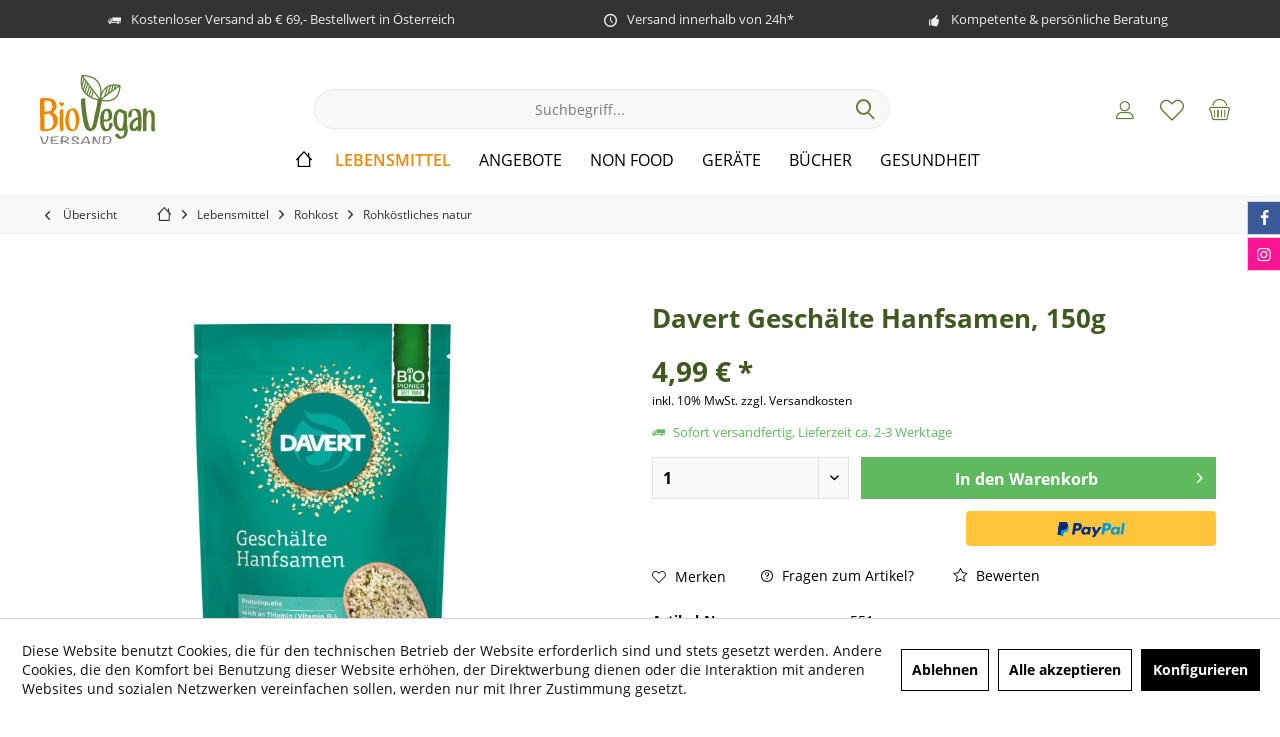

--- FILE ---
content_type: text/html; charset=UTF-8
request_url: https://www.bioveganversand.at/lebensmittel/rohkost/rohkoestliches-natur/318/davert-hanfsamen-geschaelt-150-g
body_size: 33248
content:
<!DOCTYPE html> <html class="no-js" lang="de" itemscope="itemscope" itemtype="https://schema.org/WebPage"> <head> <meta charset="utf-8"> <meta name="author" content="" /> <meta name="robots" content="index,follow" /> <meta name="revisit-after" content="15 days" /> <meta name="keywords" content="Hanfsamen geschält, Bio, günstig, Rohkostqualität, vielseitig" /> <meta name="description" content="ROHKOSTQUALITÄT Geschälte Hanfsamen sind leicht nussig im Geschmack und bieten eine Alternative zu Nüssen. Sie können vielseitig ganz oder gemahlen a…" /> <meta property="og:type" content="product" /> <meta property="og:site_name" content="BioVeganVersand" /> <meta property="og:url" content="https://www.bioveganversand.at/lebensmittel/rohkost/rohkoestliches-natur/318/davert-hanfsamen-geschaelt-150-g" /> <meta property="og:title" content="Davert Geschälte Hanfsamen, 150g" /> <meta property="og:description" content="Davert geschälte Hanfsamen ROHKOSTQUALITÄT Geschälte Hanfsamen sind leicht nussig im Geschmack und bieten eine Alternative zu Nüssen.…" /> <meta property="og:image" content="https://cdn.bioveganversand.at/media/image/1a/df/5d/davert-geschalte-hanfsamen-150g-150g.jpg" /> <meta property="product:brand" content="Davert" /> <meta property="product:price" content="4,99" /> <meta property="product:product_link" content="https://www.bioveganversand.at/lebensmittel/rohkost/rohkoestliches-natur/318/davert-hanfsamen-geschaelt-150-g" /> <meta name="twitter:card" content="product" /> <meta name="twitter:site" content="BioVeganVersand" /> <meta name="twitter:title" content="Davert Geschälte Hanfsamen, 150g" /> <meta name="twitter:description" content="Davert geschälte Hanfsamen ROHKOSTQUALITÄT Geschälte Hanfsamen sind leicht nussig im Geschmack und bieten eine Alternative zu Nüssen.…" /> <meta name="twitter:image" content="https://cdn.bioveganversand.at/media/image/1a/df/5d/davert-geschalte-hanfsamen-150g-150g.jpg" /> <meta itemprop="copyrightHolder" content="BioVeganVersand" /> <meta itemprop="copyrightYear" content="2014" /> <meta itemprop="isFamilyFriendly" content="True" /> <meta itemprop="image" content="https://cdn.bioveganversand.at/media/vector/81/68/14/bioveganversandtN6ezmEIdCzch.svg" /> <meta name="viewport" content="width=device-width, initial-scale=1.0"> <meta name="mobile-web-app-capable" content="yes"> <meta name="apple-mobile-web-app-title" content="BioVeganVersand"> <meta name="apple-mobile-web-app-capable" content="yes"> <meta name="apple-mobile-web-app-status-bar-style" content="default"> <link rel="apple-touch-icon-precomposed" href="/custom/plugins/TcinnCleanTheme/Resources/Themes/Frontend/CleanTheme/frontend/_public/src/img/_clean/favicon.png"> <link rel="shortcut icon" href="https://cdn.bioveganversand.at/media/unknown/d9/0c/f4/favicon.ico"> <meta name="msapplication-navbutton-color" content="#5c7d2f" /> <meta name="application-name" content="BioVeganVersand" /> <meta name="msapplication-starturl" content="https://www.bioveganversand.at/" /> <meta name="msapplication-window" content="width=1024;height=768" /> <meta name="msapplication-TileImage" content="/custom/plugins/TcinnCleanTheme/Resources/Themes/Frontend/CleanTheme/frontend/_public/src/img/_clean/favicon.png"> <meta name="msapplication-TileColor" content="#5c7d2f"> <meta name="theme-color" content="#5c7d2f" /> <link rel="canonical" href="https://www.bioveganversand.at/lebensmittel/rohkost/rohkoestliches-natur/318/davert-hanfsamen-geschaelt-150-g" /> <title itemprop="name">Davert Geschälte Hanfsamen, 150g | BioVeganVersand</title> <link href="https://fonts.googleapis.com/css?family=Open+Sans:300,400,600%7CDancing+Script:300,400,600" rel="stylesheet"> <link href="/web/cache/1768298348_b13bbb948aa6b3ad2fd1d9444b5f6d46.css" media="all" rel="stylesheet" type="text/css" /> <style type="text/css"> /*@media only screen and (max-width:600px){ .kn-w6-front{ display:none !important;} }*/ </style> <link type="text/css" media="all" rel="stylesheet" href="/engine/Shopware/Plugins/Community/Frontend/FlixxSocialMediaBar/Views/frontend/_resources/styles/smb.css?v130" /> <style type="text/css"> .flix-smb--right, .flix-smb--left { top: 200px; } .flix-smb__list { font-size: 100%; } .flix-smb__el--facebook { background-color: #3B5998; color: #FFFFFF; border-color: #D3D3D3; } .flix-smb__link:hover { color: #FFFFFF !important; } .flix-smb__el--instagram { background-color: #FF1493; color: #FFFFFF; border-color: #D3D3D3; } .flix-smb__link:hover { color: #FFFFFF !important; } </style> <script>
window.basketData = {
hasData: false,
data:[]
};
</script> <script>
var gaProperty = 'UA-142896612-1';
// Disable tracking if the opt-out cookie exists.
var disableStr = 'ga-disable-' + gaProperty;
if (document.cookie.indexOf(disableStr + '=true') > -1) {
window[disableStr] = true;
}
// Opt-out function
function gaOptout() {
document.cookie = disableStr + '=true; expires=Thu, 31 Dec 2199 23:59:59 UTC; path=/';
window[disableStr] = true;
}
</script> <div data-googleAnalytics="true" data-googleConversionID="" data-googleConversionLabel="" data-googleConversionLanguage="" data-googleTrackingID="UA-142896612-1" data-googleAnonymizeIp="1" data-googleOptOutCookie="1" data-googleTrackingLibrary="ua" data-realAmount="" data-showCookieNote="1" data-cookieNoteMode="1" > </div> </head> <body class="is--ctl-detail is--act-index tcinntheme themeware-clean layout-fullwidth-boxed gwfont1 gwfont2 headtyp-3 header-3 no-sticky cleanbase-1" > <div class="page-wrap"> <noscript class="noscript-main"> <div class="alert is--warning"> <div class="alert--icon"> <i class="icon--element icon--warning"></i> </div> <div class="alert--content"> Um BioVeganVersand in vollem Umfang nutzen zu k&ouml;nnen, empfehlen wir Ihnen Javascript in Ihrem Browser zu aktiveren. </div> </div> </noscript> <header class="header-main mobil-usp"> <div class="topbar--features"> <div> <div class="feature-1 b478 b767 b1023 b1259"><i class="icon--truck"></i><span>Kostenloser Versand ab € 69,- Bestellwert in Österreich</span></div> <div class="feature-2 b767 b1023 b1259"><i class="icon--clock"></i><span>Versand innerhalb von 24h*</span></div> <div class="feature-3 b1023 b1259"><i class="icon--thumbsup"></i><span>Kompetente & persönliche Beratung</span></div> </div> </div> <div class="topbar top-bar no-link-text"> <div class="top-bar--navigation" role="menubar">   </div> <div class="header-container"> <div class="header-logo-and-suche"> <div class="logo hover-typ-1" role="banner"> <a class="logo--link" href="https://www.bioveganversand.at/" title="BioVeganVersand - zur Startseite wechseln"> <picture> <source srcset="https://cdn.bioveganversand.at/media/vector/81/68/14/bioveganversandtN6ezmEIdCzch.svg" media="(min-width: 78.75em)"> <source srcset="https://cdn.bioveganversand.at/media/vector/81/68/14/bioveganversandtN6ezmEIdCzch.svg" media="(min-width: 64em)"> <source srcset="https://cdn.bioveganversand.at/media/vector/81/68/14/bioveganversandtN6ezmEIdCzch.svg" media="(min-width: 48em)"> <img srcset="https://cdn.bioveganversand.at/media/vector/81/68/14/bioveganversandtN6ezmEIdCzch.svg" alt="BioVeganVersand - zur Startseite wechseln" title="BioVeganVersand - zur Startseite wechseln"/> </picture> </a> </div> </div> <div id="header--searchform" data-search="true" aria-haspopup="true"> <form action="/search" method="get" class="main-search--form"> <input type="search" name="sSearch" class="main-search--field" autocomplete="off" autocapitalize="off" placeholder="Suchbegriff..." maxlength="30" /> <button type="submit" class="main-search--button"> <i class="icon--search"></i> <span class="main-search--text"></span> </button> <div class="form--ajax-loader">&nbsp;</div> </form> <div class="main-search--results"></div> </div> <div class="notepad-and-cart top-bar--navigation">  <div class="navigation--entry entry--cart" role="menuitem"> <a class="is--icon-left cart--link titletooltip" href="https://www.bioveganversand.at/checkout/cart" title="Warenkorb"> <i class="icon--basket"></i> <span class="cart--display"> Warenkorb </span> <span class="badge is--minimal cart--quantity is--hidden">0</span> </a> <div class="ajax-loader">&nbsp;</div> </div> <div class="navigation--entry entry--notepad" role="menuitem"> <a href="https://www.bioveganversand.at/note" title="Merkzettel"> <i class="icon--heart"></i> <span class="notepad--name"> Merkzettel </span> </a> </div> <div id="useraccountmenu" title="Kundenkonto" class="navigation--entry account-dropdown has--drop-down" role="menuitem" data-offcanvas="true" data-offcanvasselector=".account-dropdown-container"> <span class="account--display"> <i class="icon--account"></i> <span class="name--account">Mein Konto</span> </span> <div class="account-dropdown-container"> <div class="entry--close-off-canvas"> <a href="#close-account-menu" class="account--close-off-canvas" title="Menü schließen"> Menü schließen <i class="icon--arrow-right"></i> </a> </div> <span>Kundenkonto</span> <a href="https://www.bioveganversand.at/account" title="Mein Konto" class="anmelden--button btn is--primary service--link">Anmelden</a> <div class="registrieren-container">oder <a href="https://www.bioveganversand.at/account" title="Mein Konto" class="service--link">registrieren</a></div> <div class="infotext-container">Nach der Anmeldung, können Sie hier auf Ihren Kundenbereich zugreifen.</div> </div> </div>  </div> <div class="navigation--entry entry--menu-left" role="menuitem"> <a class="entry--link entry--trigger is--icon-left" href="#offcanvas--left" data-offcanvas="true" data-offCanvasSelector=".sidebar-main"> <i class="icon--menu"></i> <span class="menu--name">Menü</span> </a> </div> </div> </div> <div class="headbar"> <nav class="navigation-main hide-kategorie-button hover-typ-1 font-family-sekundary" data-tc-menu-image="false" data-tc-menu-headline="false" data-tc-menu-text="false"> <div data-menu-scroller="true" data-listSelector=".navigation--list.container" data-viewPortSelector=".navigation--list-wrapper" data-stickyMenu="true" data-stickyMenuTablet="0" data-stickyMenuPhone="0" data-stickyMenuPosition="400" data-stickyMenuDuration="300" > <div class="navigation--list-wrapper"> <ul class="navigation--list container" role="menubar" itemscope="itemscope" itemtype="https://schema.org/SiteNavigationElement"> <li class="navigation--entry is--home homeiconlink" role="menuitem"> <a class="navigation--link is--first" href="https://www.bioveganversand.at/" title="Home" itemprop="url"> <i itemprop="name" class="icon--house"></i> </a> </li><li class="navigation--entry is--active" role="menuitem"><a class="navigation--link is--active" href="https://www.bioveganversand.at/lebensmittel/" title="Lebensmittel" aria-label="Lebensmittel" itemprop="url"><span itemprop="name">Lebensmittel</span></a></li><li class="navigation--entry" role="menuitem"><a class="navigation--link" href="https://www.bioveganversand.at/angebote/" title="Angebote" aria-label="Angebote" itemprop="url"><span itemprop="name">Angebote</span></a></li><li class="navigation--entry" role="menuitem"><a class="navigation--link" href="https://www.bioveganversand.at/non-food/" title="Non Food" aria-label="Non Food" itemprop="url"><span itemprop="name">Non Food</span></a></li><li class="navigation--entry" role="menuitem"><a class="navigation--link" href="https://www.bioveganversand.at/geraete/" title="Geräte" aria-label="Geräte" itemprop="url"><span itemprop="name">Geräte</span></a></li><li class="navigation--entry" role="menuitem"><a class="navigation--link" href="https://www.bioveganversand.at/buecher/" title="Bücher" aria-label="Bücher" itemprop="url"><span itemprop="name">Bücher</span></a></li><li class="navigation--entry" role="menuitem"><a class="navigation--link" href="https://www.bioveganversand.at/gesundheit/" title="Gesundheit" aria-label="Gesundheit" itemprop="url"><span itemprop="name">Gesundheit</span></a></li> </ul> </div> <div class="advanced-menu" data-advanced-menu="true" data-hoverDelay="250"> <div class="menu--container"> <div class="button-container"> <a href="https://www.bioveganversand.at/lebensmittel/" class="button--category" aria-label="Zur Kategorie Lebensmittel" title="Zur Kategorie Lebensmittel"> <i class="icon--arrow-right"></i> Zur Kategorie Lebensmittel </a> <span class="button--close"> <i class="icon--cross"></i> </span> </div> <div class="content--wrapper has--content"> <ul class="menu--list menu--level-0 columns--4" style="width: 100%;"> <li class="menu--list-item item--level-0" style="width: 100%"> <a href="https://www.bioveganversand.at/lebensmittel/basics-grundzutaten/" class="menu--list-item-link" aria-label="Basics &amp; Grundzutaten" title="Basics &amp; Grundzutaten">Basics & Grundzutaten</a> <ul class="menu--list menu--level-1 columns--4"> <li class="menu--list-item item--level-1"> <a href="https://www.bioveganversand.at/lebensmittel/basics-grundzutaten/reis-nudeln/" class="menu--list-item-link" aria-label="Reis &amp; Nudeln" title="Reis &amp; Nudeln">Reis & Nudeln</a> </li> <li class="menu--list-item item--level-1"> <a href="https://www.bioveganversand.at/lebensmittel/basics-grundzutaten/muesli-flocken/" class="menu--list-item-link" aria-label="Müsli &amp; Flocken" title="Müsli &amp; Flocken">Müsli & Flocken</a> </li> <li class="menu--list-item item--level-1"> <a href="https://www.bioveganversand.at/lebensmittel/basics-grundzutaten/mehl-getreideprodukte/" class="menu--list-item-link" aria-label="Mehl &amp; Getreideprodukte" title="Mehl &amp; Getreideprodukte">Mehl & Getreideprodukte</a> </li> <li class="menu--list-item item--level-1"> <a href="https://www.bioveganversand.at/lebensmittel/basics-grundzutaten/getreide-huelsenfruechte/" class="menu--list-item-link" aria-label="Getreide &amp; Hülsenfrüchte" title="Getreide &amp; Hülsenfrüchte">Getreide & Hülsenfrüchte</a> </li> <li class="menu--list-item item--level-1"> <a href="https://www.bioveganversand.at/lebensmittel/basics-grundzutaten/getraenke-tee-kakao-kaffee/" class="menu--list-item-link" aria-label="Getränke, Tee, Kakao &amp; Kaffee" title="Getränke, Tee, Kakao &amp; Kaffee">Getränke, Tee, Kakao & Kaffee</a> </li> <li class="menu--list-item item--level-1"> <a href="https://www.bioveganversand.at/lebensmittel/basics-grundzutaten/obst-gemuese-konserviert/" class="menu--list-item-link" aria-label="Obst &amp; Gemüse konserviert" title="Obst &amp; Gemüse konserviert">Obst & Gemüse konserviert</a> </li> <li class="menu--list-item item--level-1"> <a href="https://www.bioveganversand.at/lebensmittel/basics-grundzutaten/samen-sprossen/" class="menu--list-item-link" aria-label="Samen &amp; Sprossen" title="Samen &amp; Sprossen">Samen & Sprossen</a> </li> </ul> </li> <li class="menu--list-item item--level-0" style="width: 100%"> <a href="https://www.bioveganversand.at/lebensmittel/fleisch-wurstalternativen/" class="menu--list-item-link" aria-label="Fleisch- &amp; Wurstalternativen" title="Fleisch- &amp; Wurstalternativen">Fleisch- & Wurstalternativen</a> </li> <li class="menu--list-item item--level-0" style="width: 100%"> <a href="https://www.bioveganversand.at/lebensmittel/tofu-variationen/" class="menu--list-item-link" aria-label="Tofu Variationen" title="Tofu Variationen">Tofu Variationen</a> </li> <li class="menu--list-item item--level-0" style="width: 100%"> <a href="https://www.bioveganversand.at/lebensmittel/fisch-alternativen/" class="menu--list-item-link" aria-label="Fisch Alternativen" title="Fisch Alternativen">Fisch Alternativen</a> </li> <li class="menu--list-item item--level-0" style="width: 100%"> <a href="https://www.bioveganversand.at/lebensmittel/schnelle-kueche-fertigprodukte/" class="menu--list-item-link" aria-label="Schnelle Küche &amp; Fertigprodukte" title="Schnelle Küche &amp; Fertigprodukte">Schnelle Küche & Fertigprodukte</a> </li> <li class="menu--list-item item--level-0" style="width: 100%"> <a href="https://www.bioveganversand.at/lebensmittel/asiatische-kueche/" class="menu--list-item-link" aria-label="Asiatische Küche" title="Asiatische Küche">Asiatische Küche</a> </li> <li class="menu--list-item item--level-0" style="width: 100%"> <a href="https://www.bioveganversand.at/lebensmittel/vegan-grillen/" class="menu--list-item-link" aria-label="VEGAN GRILLEN" title="VEGAN GRILLEN">VEGAN GRILLEN</a> </li> <li class="menu--list-item item--level-0" style="width: 100%"> <a href="https://www.bioveganversand.at/lebensmittel/grossgebinde-gastro/" class="menu--list-item-link" aria-label="Großgebinde, Gastro" title="Großgebinde, Gastro">Großgebinde, Gastro</a> </li> <li class="menu--list-item item--level-0" style="width: 100%"> <a href="https://www.bioveganversand.at/lebensmittel/desserts-nachspeisen/" class="menu--list-item-link" aria-label="Desserts &amp; Nachspeisen" title="Desserts &amp; Nachspeisen">Desserts & Nachspeisen</a> </li> <li class="menu--list-item item--level-0" style="width: 100%"> <a href="https://www.bioveganversand.at/lebensmittel/sahne-kaesealternativen/" class="menu--list-item-link" aria-label="Sahne &amp; Käsealternativen" title="Sahne &amp; Käsealternativen">Sahne & Käsealternativen</a> <ul class="menu--list menu--level-1 columns--4"> <li class="menu--list-item item--level-1"> <a href="https://www.bioveganversand.at/lebensmittel/sahne-kaesealternativen/pflanzenkaese-topfen/" class="menu--list-item-link" aria-label="Pflanzenkäse &amp; Topfen" title="Pflanzenkäse &amp; Topfen">Pflanzenkäse & Topfen</a> </li> <li class="menu--list-item item--level-1"> <a href="https://www.bioveganversand.at/lebensmittel/sahne-kaesealternativen/sahne-rahm/" class="menu--list-item-link" aria-label="Sahne &amp; Rahm" title="Sahne &amp; Rahm">Sahne & Rahm</a> </li> </ul> </li> <li class="menu--list-item item--level-0" style="width: 100%"> <a href="https://www.bioveganversand.at/lebensmittel/aufstriche-nussmuse/" class="menu--list-item-link" aria-label="Aufstriche &amp; Nussmuse" title="Aufstriche &amp; Nussmuse">Aufstriche & Nussmuse</a> <ul class="menu--list menu--level-1 columns--4"> <li class="menu--list-item item--level-1"> <a href="https://www.bioveganversand.at/lebensmittel/aufstriche-nussmuse/streichfett/" class="menu--list-item-link" aria-label="Streichfett" title="Streichfett">Streichfett</a> </li> <li class="menu--list-item item--level-1"> <a href="https://www.bioveganversand.at/lebensmittel/aufstriche-nussmuse/aufstriche-pikant/" class="menu--list-item-link" aria-label="Aufstriche pikant" title="Aufstriche pikant">Aufstriche pikant</a> </li> <li class="menu--list-item item--level-1"> <a href="https://www.bioveganversand.at/lebensmittel/aufstriche-nussmuse/aufstriche-suess/" class="menu--list-item-link" aria-label="Aufstriche süß" title="Aufstriche süß">Aufstriche süß</a> </li> <li class="menu--list-item item--level-1"> <a href="https://www.bioveganversand.at/lebensmittel/aufstriche-nussmuse/nussmuse/" class="menu--list-item-link" aria-label="Nussmuse" title="Nussmuse">Nussmuse</a> </li> </ul> </li> <li class="menu--list-item item--level-0" style="width: 100%"> <a href="https://www.bioveganversand.at/lebensmittel/nuesse-trockenfruechte/" class="menu--list-item-link" aria-label="Nüsse &amp; Trockenfrüchte" title="Nüsse &amp; Trockenfrüchte">Nüsse & Trockenfrüchte</a> <ul class="menu--list menu--level-1 columns--4"> <li class="menu--list-item item--level-1"> <a href="https://www.bioveganversand.at/lebensmittel/nuesse-trockenfruechte/nuesse/" class="menu--list-item-link" aria-label="Nüsse" title="Nüsse">Nüsse</a> </li> <li class="menu--list-item item--level-1"> <a href="https://www.bioveganversand.at/lebensmittel/nuesse-trockenfruechte/trockenfruechte/" class="menu--list-item-link" aria-label="Trockenfrüchte" title="Trockenfrüchte">Trockenfrüchte</a> </li> </ul> </li> <li class="menu--list-item item--level-0" style="width: 100%"> <a href="https://www.bioveganversand.at/lebensmittel/suppen-saucen/" class="menu--list-item-link" aria-label="Suppen &amp; Saucen" title="Suppen &amp; Saucen">Suppen & Saucen</a> <ul class="menu--list menu--level-1 columns--4"> <li class="menu--list-item item--level-1"> <a href="https://www.bioveganversand.at/lebensmittel/suppen-saucen/suppen/" class="menu--list-item-link" aria-label="Suppen" title="Suppen">Suppen</a> </li> <li class="menu--list-item item--level-1"> <a href="https://www.bioveganversand.at/lebensmittel/suppen-saucen/sugi-pesti/" class="menu--list-item-link" aria-label="Sugi &amp; Pesti" title="Sugi &amp; Pesti">Sugi & Pesti</a> </li> <li class="menu--list-item item--level-1"> <a href="https://www.bioveganversand.at/lebensmittel/suppen-saucen/saucen-dressings/" class="menu--list-item-link" aria-label="Saucen &amp; Dressings" title="Saucen &amp; Dressings">Saucen & Dressings</a> </li> <li class="menu--list-item item--level-1"> <a href="https://www.bioveganversand.at/lebensmittel/suppen-saucen/mayo-senf-ketchup/" class="menu--list-item-link" aria-label="Mayo, Senf &amp; Ketchup" title="Mayo, Senf &amp; Ketchup">Mayo, Senf & Ketchup</a> </li> </ul> </li> <li class="menu--list-item item--level-0" style="width: 100%"> <a href="https://www.bioveganversand.at/lebensmittel/gewuerze-wuerzmittel/" class="menu--list-item-link" aria-label="Gewürze &amp; Würzmittel" title="Gewürze &amp; Würzmittel">Gewürze & Würzmittel</a> <ul class="menu--list menu--level-1 columns--4"> <li class="menu--list-item item--level-1"> <a href="https://www.bioveganversand.at/lebensmittel/gewuerze-wuerzmittel/gewuerze-kraeuter/" class="menu--list-item-link" aria-label="Gewürze &amp; Kräuter" title="Gewürze &amp; Kräuter">Gewürze & Kräuter</a> </li> <li class="menu--list-item item--level-1"> <a href="https://www.bioveganversand.at/lebensmittel/gewuerze-wuerzmittel/wuerzmittel/" class="menu--list-item-link" aria-label="Würzmittel " title="Würzmittel ">Würzmittel </a> </li> </ul> </li> <li class="menu--list-item item--level-0" style="width: 100%"> <a href="https://www.bioveganversand.at/lebensmittel/oele-fette/" class="menu--list-item-link" aria-label="Öle &amp; Fette" title="Öle &amp; Fette">Öle & Fette</a> <ul class="menu--list menu--level-1 columns--4"> <li class="menu--list-item item--level-1"> <a href="https://www.bioveganversand.at/lebensmittel/oele-fette/fluessige-oele-essig/" class="menu--list-item-link" aria-label="Flüssige Öle &amp; Essig" title="Flüssige Öle &amp; Essig">Flüssige Öle & Essig</a> </li> <li class="menu--list-item item--level-1"> <a href="https://www.bioveganversand.at/lebensmittel/oele-fette/feste-oele-streichfette/" class="menu--list-item-link" aria-label="Feste Öle &amp; Streichfette" title="Feste Öle &amp; Streichfette">Feste Öle & Streichfette</a> </li> </ul> </li> <li class="menu--list-item item--level-0" style="width: 100%"> <a href="https://www.bioveganversand.at/lebensmittel/backzutaten-suessungsmittel/" class="menu--list-item-link" aria-label="Backzutaten &amp; Süßungsmittel" title="Backzutaten &amp; Süßungsmittel">Backzutaten & Süßungsmittel</a> <ul class="menu--list menu--level-1 columns--4"> <li class="menu--list-item item--level-1"> <a href="https://www.bioveganversand.at/lebensmittel/backzutaten-suessungsmittel/backen-deko/" class="menu--list-item-link" aria-label="Backen Deko" title="Backen Deko">Backen Deko</a> </li> <li class="menu--list-item item--level-1"> <a href="https://www.bioveganversand.at/lebensmittel/backzutaten-suessungsmittel/fertig-backmischungen/" class="menu--list-item-link" aria-label="Fertig-Backmischungen" title="Fertig-Backmischungen">Fertig-Backmischungen</a> </li> <li class="menu--list-item item--level-1"> <a href="https://www.bioveganversand.at/lebensmittel/backzutaten-suessungsmittel/backzutaten/" class="menu--list-item-link" aria-label="Backzutaten" title="Backzutaten">Backzutaten</a> </li> <li class="menu--list-item item--level-1"> <a href="https://www.bioveganversand.at/lebensmittel/backzutaten-suessungsmittel/ei-ersatz/" class="menu--list-item-link" aria-label="Ei-Ersatz" title="Ei-Ersatz">Ei-Ersatz</a> </li> <li class="menu--list-item item--level-1"> <a href="https://www.bioveganversand.at/lebensmittel/backzutaten-suessungsmittel/zucker-suessungsmittel/" class="menu--list-item-link" aria-label="Zucker &amp; Süßungsmittel" title="Zucker &amp; Süßungsmittel">Zucker & Süßungsmittel</a> </li> </ul> </li> <li class="menu--list-item item--level-0" style="width: 100%"> <a href="https://www.bioveganversand.at/lebensmittel/suesses-salziges/" class="menu--list-item-link" aria-label="Süßes &amp; Salziges" title="Süßes &amp; Salziges">Süßes & Salziges</a> <ul class="menu--list menu--level-1 columns--4"> <li class="menu--list-item item--level-1"> <a href="https://www.bioveganversand.at/lebensmittel/suesses-salziges/schokolade/" class="menu--list-item-link" aria-label="Schokolade" title="Schokolade">Schokolade</a> </li> <li class="menu--list-item item--level-1"> <a href="https://www.bioveganversand.at/lebensmittel/suesses-salziges/zuckerl-co/" class="menu--list-item-link" aria-label="Zuckerl &amp; Co" title="Zuckerl &amp; Co">Zuckerl & Co</a> </li> <li class="menu--list-item item--level-1"> <a href="https://www.bioveganversand.at/lebensmittel/suesses-salziges/riegel-konfekt/" class="menu--list-item-link" aria-label="Riegel &amp; Konfekt" title="Riegel &amp; Konfekt">Riegel & Konfekt</a> </li> <li class="menu--list-item item--level-1"> <a href="https://www.bioveganversand.at/lebensmittel/suesses-salziges/kekse-gebaeck/" class="menu--list-item-link" aria-label="Kekse &amp; Gebäck" title="Kekse &amp; Gebäck">Kekse & Gebäck</a> </li> <li class="menu--list-item item--level-1"> <a href="https://www.bioveganversand.at/lebensmittel/suesses-salziges/chips-cracker-nuesse/" class="menu--list-item-link" aria-label="Chips, Cracker &amp; Nüsse" title="Chips, Cracker &amp; Nüsse">Chips, Cracker & Nüsse</a> </li> </ul> </li> <li class="menu--list-item item--level-0" style="width: 100%"> <a href="https://www.bioveganversand.at/lebensmittel/rohkost/" class="menu--list-item-link" aria-label="Rohkost" title="Rohkost">Rohkost</a> <ul class="menu--list menu--level-1 columns--4"> <li class="menu--list-item item--level-1"> <a href="https://www.bioveganversand.at/lebensmittel/rohkost/rohkoestliches-natur/" class="menu--list-item-link" aria-label="Rohköstliches natur" title="Rohköstliches natur">Rohköstliches natur</a> </li> <li class="menu--list-item item--level-1"> <a href="https://www.bioveganversand.at/lebensmittel/rohkost/rohkoestliches-verarbeitet/" class="menu--list-item-link" aria-label="Rohköstliches verarbeitet" title="Rohköstliches verarbeitet">Rohköstliches verarbeitet</a> </li> </ul> </li> <li class="menu--list-item item--level-0" style="width: 100%"> <a href="https://www.bioveganversand.at/lebensmittel/glutenfrei/" class="menu--list-item-link" aria-label="Glutenfrei" title="Glutenfrei">Glutenfrei</a> <ul class="menu--list menu--level-1 columns--4"> <li class="menu--list-item item--level-1"> <a href="https://www.bioveganversand.at/lebensmittel/glutenfrei/glutenfrei/" class="menu--list-item-link" aria-label="Glutenfrei" title="Glutenfrei">Glutenfrei</a> </li> </ul> </li> </ul> </div> </div> <div class="menu--container"> <div class="button-container"> <a href="https://www.bioveganversand.at/angebote/" class="button--category" aria-label="Zur Kategorie Angebote" title="Zur Kategorie Angebote"> <i class="icon--arrow-right"></i> Zur Kategorie Angebote </a> <span class="button--close"> <i class="icon--cross"></i> </span> </div> <div class="content--wrapper has--content"> <ul class="menu--list menu--level-0 columns--4" style="width: 100%;"> <li class="menu--list-item item--level-0" style="width: 100%"> <a href="https://www.bioveganversand.at/angebote/aktuelle-angebote/" class="menu--list-item-link" aria-label="Aktuelle Angebote" title="Aktuelle Angebote">Aktuelle Angebote</a> </li> <li class="menu--list-item item--level-0" style="width: 100%"> <a href="https://www.bioveganversand.at/angebote/kurze-mindesthaltbarkeit/" class="menu--list-item-link" aria-label="Kurze Mindesthaltbarkeit" title="Kurze Mindesthaltbarkeit">Kurze Mindesthaltbarkeit</a> </li> </ul> </div> </div> <div class="menu--container"> <div class="button-container"> <a href="https://www.bioveganversand.at/non-food/" class="button--category" aria-label="Zur Kategorie Non Food" title="Zur Kategorie Non Food"> <i class="icon--arrow-right"></i> Zur Kategorie Non Food </a> <span class="button--close"> <i class="icon--cross"></i> </span> </div> <div class="content--wrapper has--content"> <ul class="menu--list menu--level-0 columns--4" style="width: 100%;"> <li class="menu--list-item item--level-0" style="width: 100%"> <a href="https://www.bioveganversand.at/non-food/wellness/" class="menu--list-item-link" aria-label="Wellness" title="Wellness">Wellness</a> </li> <li class="menu--list-item item--level-0" style="width: 100%"> <a href="https://www.bioveganversand.at/non-food/kosmetikprodukte/" class="menu--list-item-link" aria-label="Kosmetikprodukte" title="Kosmetikprodukte">Kosmetikprodukte</a> <ul class="menu--list menu--level-1 columns--4"> <li class="menu--list-item item--level-1"> <a href="https://www.bioveganversand.at/non-food/kosmetikprodukte/kids-fun/" class="menu--list-item-link" aria-label="Kids Fun" title="Kids Fun">Kids Fun</a> </li> <li class="menu--list-item item--level-1"> <a href="https://www.bioveganversand.at/non-food/kosmetikprodukte/haarpflege/" class="menu--list-item-link" aria-label="Haarpflege" title="Haarpflege">Haarpflege</a> </li> <li class="menu--list-item item--level-1"> <a href="https://www.bioveganversand.at/non-food/kosmetikprodukte/koerperpflege/" class="menu--list-item-link" aria-label="Körperpflege" title="Körperpflege">Körperpflege</a> </li> <li class="menu--list-item item--level-1"> <a href="https://www.bioveganversand.at/non-food/kosmetikprodukte/gesichtspflege/" class="menu--list-item-link" aria-label="Gesichtspflege" title="Gesichtspflege">Gesichtspflege</a> </li> <li class="menu--list-item item--level-1"> <a href="https://www.bioveganversand.at/non-food/kosmetikprodukte/mund-zahnpflege/" class="menu--list-item-link" aria-label="Mund- &amp; Zahnpflege" title="Mund- &amp; Zahnpflege">Mund- & Zahnpflege</a> </li> <li class="menu--list-item item--level-1"> <a href="https://www.bioveganversand.at/non-food/kosmetikprodukte/sonnenschutz/" class="menu--list-item-link" aria-label="Sonnenschutz" title="Sonnenschutz">Sonnenschutz</a> </li> <li class="menu--list-item item--level-1"> <a href="https://www.bioveganversand.at/non-food/kosmetikprodukte/zubehoer/" class="menu--list-item-link" aria-label="Zubehör" title="Zubehör">Zubehör</a> </li> </ul> </li> <li class="menu--list-item item--level-0" style="width: 100%"> <a href="https://www.bioveganversand.at/non-food/hygieneprodukte/" class="menu--list-item-link" aria-label="Hygieneprodukte" title="Hygieneprodukte">Hygieneprodukte</a> </li> <li class="menu--list-item item--level-0" style="width: 100%"> <a href="https://www.bioveganversand.at/non-food/intimes/" class="menu--list-item-link" aria-label="Intimes" title="Intimes">Intimes</a> </li> <li class="menu--list-item item--level-0" style="width: 100%"> <a href="https://www.bioveganversand.at/non-food/wohnen-schlafen/" class="menu--list-item-link" aria-label="wohnen &amp; schlafen" title="wohnen &amp; schlafen">wohnen & schlafen</a> </li> <li class="menu--list-item item--level-0" style="width: 100%"> <a href="https://www.bioveganversand.at/non-food/haushaltswaren/" class="menu--list-item-link" aria-label="Haushaltswaren" title="Haushaltswaren">Haushaltswaren</a> </li> <li class="menu--list-item item--level-0" style="width: 100%"> <a href="https://www.bioveganversand.at/non-food/vegane-taschen/" class="menu--list-item-link" aria-label="Vegane Taschen" title="Vegane Taschen">Vegane Taschen</a> </li> <li class="menu--list-item item--level-0" style="width: 100%"> <a href="https://www.bioveganversand.at/non-food/gutscheine/" class="menu--list-item-link" aria-label="Gutscheine" title="Gutscheine">Gutscheine</a> </li> <li class="menu--list-item item--level-0" style="width: 100%"> <a href="https://www.bioveganversand.at/non-food/tiernahrung/" class="menu--list-item-link" aria-label="Tiernahrung" title="Tiernahrung">Tiernahrung</a> </li> <li class="menu--list-item item--level-0" style="width: 100%"> <a href="https://www.bioveganversand.at/non-food/geschenke/" class="menu--list-item-link" aria-label="Geschenke" title="Geschenke">Geschenke</a> </li> </ul> </div> </div> <div class="menu--container"> <div class="button-container"> <a href="https://www.bioveganversand.at/geraete/" class="button--category" aria-label="Zur Kategorie Geräte" title="Zur Kategorie Geräte"> <i class="icon--arrow-right"></i> Zur Kategorie Geräte </a> <span class="button--close"> <i class="icon--cross"></i> </span> </div> <div class="content--wrapper has--content"> <ul class="menu--list menu--level-0 columns--4" style="width: 100%;"> <li class="menu--list-item item--level-0" style="width: 100%"> <a href="https://www.bioveganversand.at/geraete/mixen-schneiden/" class="menu--list-item-link" aria-label="mixen &amp; schneiden" title="mixen &amp; schneiden">mixen & schneiden</a> </li> <li class="menu--list-item item--level-0" style="width: 100%"> <a href="https://www.bioveganversand.at/geraete/entsaften/" class="menu--list-item-link" aria-label="entsaften" title="entsaften">entsaften</a> </li> </ul> </div> </div> <div class="menu--container"> <div class="button-container"> <a href="https://www.bioveganversand.at/buecher/" class="button--category" aria-label="Zur Kategorie Bücher" title="Zur Kategorie Bücher"> <i class="icon--arrow-right"></i> Zur Kategorie Bücher </a> <span class="button--close"> <i class="icon--cross"></i> </span> </div> <div class="content--wrapper has--content"> <ul class="menu--list menu--level-0 columns--4" style="width: 100%;"> <li class="menu--list-item item--level-0" style="width: 100%"> <a href="https://www.bioveganversand.at/buecher/vegane-kochbuecher/" class="menu--list-item-link" aria-label="Vegane Kochbücher" title="Vegane Kochbücher">Vegane Kochbücher</a> </li> <li class="menu--list-item item--level-0" style="width: 100%"> <a href="https://www.bioveganversand.at/buecher/vegane-infobuecher/" class="menu--list-item-link" aria-label="Vegane Infobücher" title="Vegane Infobücher">Vegane Infobücher</a> </li> </ul> </div> </div> <div class="menu--container"> <div class="button-container"> <a href="https://www.bioveganversand.at/gesundheit/" class="button--category" aria-label="Zur Kategorie Gesundheit" title="Zur Kategorie Gesundheit"> <i class="icon--arrow-right"></i> Zur Kategorie Gesundheit </a> <span class="button--close"> <i class="icon--cross"></i> </span> </div> <div class="content--wrapper has--content"> <ul class="menu--list menu--level-0 columns--4" style="width: 100%;"> <li class="menu--list-item item--level-0" style="width: 100%"> <a href="https://www.bioveganversand.at/gesundheit/cbd-hanf-produkte/" class="menu--list-item-link" aria-label="CBD Hanf Produkte" title="CBD Hanf Produkte">CBD Hanf Produkte</a> </li> <li class="menu--list-item item--level-0" style="width: 100%"> <a href="https://www.bioveganversand.at/gesundheit/nahrungsergaenzungen/" class="menu--list-item-link" aria-label="Nahrungsergänzungen" title="Nahrungsergänzungen">Nahrungsergänzungen</a> </li> <li class="menu--list-item item--level-0" style="width: 100%"> <a href="https://www.bioveganversand.at/gesundheit/superfood/" class="menu--list-item-link" aria-label="Superfood" title="Superfood">Superfood</a> </li> <li class="menu--list-item item--level-0" style="width: 100%"> <a href="https://www.bioveganversand.at/gesundheit/aeusserliche-anwendung/" class="menu--list-item-link" aria-label="Äußerliche Anwendung" title="Äußerliche Anwendung">Äußerliche Anwendung</a> </li> <li class="menu--list-item item--level-0" style="width: 100%"> <a href="https://www.bioveganversand.at/gesundheit/oele/" class="menu--list-item-link" aria-label="Öle" title="Öle">Öle</a> </li> </ul> </div> </div> </div> </div> </nav> </div> </header> <div class="container--ajax-cart off-canvas-90" data-collapse-cart="true" data-displayMode="offcanvas"></div> <nav class="content--breadcrumb block"> <div> <a class="breadcrumb--button breadcrumb--link" href="https://www.bioveganversand.at/lebensmittel/rohkost/rohkoestliches-natur/" title="Übersicht"> <i class="icon--arrow-left"></i> <span class="breadcrumb--title">Übersicht</span> </a> <ul class="breadcrumb--list" role="menu" itemscope itemtype="https://schema.org/BreadcrumbList"> <li class="breadcrumb--entry"> <a class="breadcrumb--icon" href="https://www.bioveganversand.at/"><i class="icon--house"></i></a> </li> <li class="breadcrumb--separator"> <i class="icon--arrow-right"></i> </li> <li role="menuitem" class="breadcrumb--entry" itemprop="itemListElement" itemscope itemtype="https://schema.org/ListItem"> <a class="breadcrumb--link" href="https://www.bioveganversand.at/lebensmittel/" title="Lebensmittel" itemprop="item"> <link itemprop="url" href="https://www.bioveganversand.at/lebensmittel/" /> <span class="breadcrumb--title" itemprop="name">Lebensmittel</span> </a> <meta itemprop="position" content="0" /> </li> <li role="none" class="breadcrumb--separator"> <i class="icon--arrow-right"></i> </li> <li role="menuitem" class="breadcrumb--entry" itemprop="itemListElement" itemscope itemtype="https://schema.org/ListItem"> <a class="breadcrumb--link" href="https://www.bioveganversand.at/lebensmittel/rohkost/" title="Rohkost" itemprop="item"> <link itemprop="url" href="https://www.bioveganversand.at/lebensmittel/rohkost/" /> <span class="breadcrumb--title" itemprop="name">Rohkost</span> </a> <meta itemprop="position" content="1" /> </li> <li role="none" class="breadcrumb--separator"> <i class="icon--arrow-right"></i> </li> <li role="menuitem" class="breadcrumb--entry is--active" itemprop="itemListElement" itemscope itemtype="https://schema.org/ListItem"> <a class="breadcrumb--link" href="https://www.bioveganversand.at/lebensmittel/rohkost/rohkoestliches-natur/" title="Rohköstliches natur" itemprop="item"> <link itemprop="url" href="https://www.bioveganversand.at/lebensmittel/rohkost/rohkoestliches-natur/" /> <span class="breadcrumb--title" itemprop="name">Rohköstliches natur</span> </a> <meta itemprop="position" content="2" /> </li> </ul> </div> </nav> <section class="content-main container block-group"> <nav class="product--navigation"> <a href="#" class="navigation--link link--prev"> <div class="link--prev-button"> <span class="link--prev-inner">Zurück</span> </div> <div class="image--wrapper"> <div class="image--container"></div> </div> </a> <a href="#" class="navigation--link link--next"> <div class="link--next-button"> <span class="link--next-inner">Vor</span> </div> <div class="image--wrapper"> <div class="image--container"></div> </div> </a> </nav> <div class="content-main--inner"> <div id='cookie-consent' class='off-canvas is--left block-transition' data-cookie-consent-manager='true' data-cookieTimeout='60'> <div class='cookie-consent--header cookie-consent--close'> Cookie-Einstellungen <i class="icon--arrow-right"></i> </div> <div class='cookie-consent--description'> Diese Website benutzt Cookies, die für den technischen Betrieb der Website erforderlich sind und stets gesetzt werden. Andere Cookies, die den Komfort bei Benutzung dieser Website erhöhen, der Direktwerbung dienen oder die Interaktion mit anderen Websites und sozialen Netzwerken vereinfachen sollen, werden nur mit Ihrer Zustimmung gesetzt. </div> <div class='cookie-consent--configuration'> <div class='cookie-consent--configuration-header'> <div class='cookie-consent--configuration-header-text'>Konfiguration</div> </div> <div class='cookie-consent--configuration-main'> <div class='cookie-consent--group'> <input type="hidden" class="cookie-consent--group-name" value="technical" /> <label class="cookie-consent--group-state cookie-consent--state-input cookie-consent--required"> <input type="checkbox" name="technical-state" class="cookie-consent--group-state-input" disabled="disabled" checked="checked"/> <span class="cookie-consent--state-input-element"></span> </label> <div class='cookie-consent--group-title' data-collapse-panel='true' data-contentSiblingSelector=".cookie-consent--group-container"> <div class="cookie-consent--group-title-label cookie-consent--state-label"> Technisch erforderlich </div> <span class="cookie-consent--group-arrow is-icon--right"> <i class="icon--arrow-right"></i> </span> </div> <div class='cookie-consent--group-container'> <div class='cookie-consent--group-description'> Diese Cookies sind für die Grundfunktionen des Shops notwendig. </div> <div class='cookie-consent--cookies-container'> <div class='cookie-consent--cookie'> <input type="hidden" class="cookie-consent--cookie-name" value="cookieDeclined" /> <label class="cookie-consent--cookie-state cookie-consent--state-input cookie-consent--required"> <input type="checkbox" name="cookieDeclined-state" class="cookie-consent--cookie-state-input" disabled="disabled" checked="checked" /> <span class="cookie-consent--state-input-element"></span> </label> <div class='cookie--label cookie-consent--state-label'> "Alle Cookies ablehnen" Cookie </div> </div> <div class='cookie-consent--cookie'> <input type="hidden" class="cookie-consent--cookie-name" value="allowCookie" /> <label class="cookie-consent--cookie-state cookie-consent--state-input cookie-consent--required"> <input type="checkbox" name="allowCookie-state" class="cookie-consent--cookie-state-input" disabled="disabled" checked="checked" /> <span class="cookie-consent--state-input-element"></span> </label> <div class='cookie--label cookie-consent--state-label'> "Alle Cookies annehmen" Cookie </div> </div> <div class='cookie-consent--cookie'> <input type="hidden" class="cookie-consent--cookie-name" value="shop" /> <label class="cookie-consent--cookie-state cookie-consent--state-input cookie-consent--required"> <input type="checkbox" name="shop-state" class="cookie-consent--cookie-state-input" disabled="disabled" checked="checked" /> <span class="cookie-consent--state-input-element"></span> </label> <div class='cookie--label cookie-consent--state-label'> Ausgewählter Shop </div> </div> <div class='cookie-consent--cookie'> <input type="hidden" class="cookie-consent--cookie-name" value="csrf_token" /> <label class="cookie-consent--cookie-state cookie-consent--state-input cookie-consent--required"> <input type="checkbox" name="csrf_token-state" class="cookie-consent--cookie-state-input" disabled="disabled" checked="checked" /> <span class="cookie-consent--state-input-element"></span> </label> <div class='cookie--label cookie-consent--state-label'> CSRF-Token </div> </div> <div class='cookie-consent--cookie'> <input type="hidden" class="cookie-consent--cookie-name" value="cookiePreferences" /> <label class="cookie-consent--cookie-state cookie-consent--state-input cookie-consent--required"> <input type="checkbox" name="cookiePreferences-state" class="cookie-consent--cookie-state-input" disabled="disabled" checked="checked" /> <span class="cookie-consent--state-input-element"></span> </label> <div class='cookie--label cookie-consent--state-label'> Cookie-Einstellungen </div> </div> <div class='cookie-consent--cookie'> <input type="hidden" class="cookie-consent--cookie-name" value="x-cache-context-hash" /> <label class="cookie-consent--cookie-state cookie-consent--state-input cookie-consent--required"> <input type="checkbox" name="x-cache-context-hash-state" class="cookie-consent--cookie-state-input" disabled="disabled" checked="checked" /> <span class="cookie-consent--state-input-element"></span> </label> <div class='cookie--label cookie-consent--state-label'> Individuelle Preise </div> </div> <div class='cookie-consent--cookie'> <input type="hidden" class="cookie-consent--cookie-name" value="slt" /> <label class="cookie-consent--cookie-state cookie-consent--state-input cookie-consent--required"> <input type="checkbox" name="slt-state" class="cookie-consent--cookie-state-input" disabled="disabled" checked="checked" /> <span class="cookie-consent--state-input-element"></span> </label> <div class='cookie--label cookie-consent--state-label'> Kunden-Wiedererkennung </div> </div> <div class='cookie-consent--cookie'> <input type="hidden" class="cookie-consent--cookie-name" value="nocache" /> <label class="cookie-consent--cookie-state cookie-consent--state-input cookie-consent--required"> <input type="checkbox" name="nocache-state" class="cookie-consent--cookie-state-input" disabled="disabled" checked="checked" /> <span class="cookie-consent--state-input-element"></span> </label> <div class='cookie--label cookie-consent--state-label'> Kundenspezifisches Caching </div> </div> <div class='cookie-consent--cookie'> <input type="hidden" class="cookie-consent--cookie-name" value="paypal-cookies" /> <label class="cookie-consent--cookie-state cookie-consent--state-input cookie-consent--required"> <input type="checkbox" name="paypal-cookies-state" class="cookie-consent--cookie-state-input" disabled="disabled" checked="checked" /> <span class="cookie-consent--state-input-element"></span> </label> <div class='cookie--label cookie-consent--state-label'> PayPal-Zahlungen </div> </div> <div class='cookie-consent--cookie'> <input type="hidden" class="cookie-consent--cookie-name" value="session" /> <label class="cookie-consent--cookie-state cookie-consent--state-input cookie-consent--required"> <input type="checkbox" name="session-state" class="cookie-consent--cookie-state-input" disabled="disabled" checked="checked" /> <span class="cookie-consent--state-input-element"></span> </label> <div class='cookie--label cookie-consent--state-label'> Session </div> </div> <div class='cookie-consent--cookie'> <input type="hidden" class="cookie-consent--cookie-name" value="currency" /> <label class="cookie-consent--cookie-state cookie-consent--state-input cookie-consent--required"> <input type="checkbox" name="currency-state" class="cookie-consent--cookie-state-input" disabled="disabled" checked="checked" /> <span class="cookie-consent--state-input-element"></span> </label> <div class='cookie--label cookie-consent--state-label'> Währungswechsel </div> </div> </div> </div> </div> <div class='cookie-consent--group'> <input type="hidden" class="cookie-consent--group-name" value="comfort" /> <label class="cookie-consent--group-state cookie-consent--state-input"> <input type="checkbox" name="comfort-state" class="cookie-consent--group-state-input"/> <span class="cookie-consent--state-input-element"></span> </label> <div class='cookie-consent--group-title' data-collapse-panel='true' data-contentSiblingSelector=".cookie-consent--group-container"> <div class="cookie-consent--group-title-label cookie-consent--state-label"> Komfortfunktionen </div> <span class="cookie-consent--group-arrow is-icon--right"> <i class="icon--arrow-right"></i> </span> </div> <div class='cookie-consent--group-container'> <div class='cookie-consent--group-description'> Diese Cookies werden genutzt um das Einkaufserlebnis noch ansprechender zu gestalten, beispielsweise für die Wiedererkennung des Besuchers. </div> <div class='cookie-consent--cookies-container'> <div class='cookie-consent--cookie'> <input type="hidden" class="cookie-consent--cookie-name" value="sUniqueID" /> <label class="cookie-consent--cookie-state cookie-consent--state-input"> <input type="checkbox" name="sUniqueID-state" class="cookie-consent--cookie-state-input" /> <span class="cookie-consent--state-input-element"></span> </label> <div class='cookie--label cookie-consent--state-label'> Merkzettel </div> </div> </div> </div> </div> <div class='cookie-consent--group'> <input type="hidden" class="cookie-consent--group-name" value="statistics" /> <label class="cookie-consent--group-state cookie-consent--state-input"> <input type="checkbox" name="statistics-state" class="cookie-consent--group-state-input"/> <span class="cookie-consent--state-input-element"></span> </label> <div class='cookie-consent--group-title' data-collapse-panel='true' data-contentSiblingSelector=".cookie-consent--group-container"> <div class="cookie-consent--group-title-label cookie-consent--state-label"> Statistik & Tracking </div> <span class="cookie-consent--group-arrow is-icon--right"> <i class="icon--arrow-right"></i> </span> </div> <div class='cookie-consent--group-container'> <div class='cookie-consent--cookies-container'> <div class='cookie-consent--cookie'> <input type="hidden" class="cookie-consent--cookie-name" value="x-ua-device" /> <label class="cookie-consent--cookie-state cookie-consent--state-input"> <input type="checkbox" name="x-ua-device-state" class="cookie-consent--cookie-state-input" /> <span class="cookie-consent--state-input-element"></span> </label> <div class='cookie--label cookie-consent--state-label'> Endgeräteerkennung </div> </div> <div class='cookie-consent--cookie'> <input type="hidden" class="cookie-consent--cookie-name" value="_ga" /> <label class="cookie-consent--cookie-state cookie-consent--state-input"> <input type="checkbox" name="_ga-state" class="cookie-consent--cookie-state-input" /> <span class="cookie-consent--state-input-element"></span> </label> <div class='cookie--label cookie-consent--state-label'> Google Analytics </div> </div> <div class='cookie-consent--cookie'> <input type="hidden" class="cookie-consent--cookie-name" value="partner" /> <label class="cookie-consent--cookie-state cookie-consent--state-input"> <input type="checkbox" name="partner-state" class="cookie-consent--cookie-state-input" /> <span class="cookie-consent--state-input-element"></span> </label> <div class='cookie--label cookie-consent--state-label'> Partnerprogramm </div> </div> </div> </div> </div> </div> </div> <div class="cookie-consent--save"> <input class="cookie-consent--save-button btn is--primary" type="button" value="Einstellungen speichern" /> </div> </div> <aside class="sidebar-left " data-nsin="0" data-nsbl="0" data-nsno="0" data-nsde="0" data-nsli="0" data-nsse="0" data-nsre="0" data-nsca="0" data-nsac="1" data-nscu="1" data-nspw="0" data-nsne="1" data-nsfo="1" data-nssm="1" data-nsad="1" data-tnsin="0" data-tnsbl="0" data-tnsno="0" data-tnsde="0" data-tnsli="0" data-tnsse="0" data-tnsre="0" data-tnsca="0" data-tnsac="1" data-tnscu="1" data-tnspw="0" data-tnsne="1" data-tnsfo="1" data-tnssm="1" data-tnsad="1" > <div class="sidebar-main off-canvas off-canvas-90"> <div class="navigation--entry entry--close-off-canvas"> <a href="#close-categories-menu" title="Menü schließen" class="navigation--link"> <i class="icon--cross"></i> </a> </div> <div class="navigation--smartphone"> <ul class="navigation--list "> <div class="mobile--switches">   </div> </ul> </div> <div class="sidebar--categories-wrapper" data-subcategory-nav="true" data-mainCategoryId="3" data-categoryId="142" data-fetchUrl="/widgets/listing/getCategory/categoryId/142"> <div class="categories--headline navigation--headline"> Kategorien </div> <div class="sidebar--categories-navigation"> <ul class="sidebar--navigation categories--navigation navigation--list is--drop-down is--level0 is--rounded" role="menu"> <li class="navigation--entry has--sub-children" role="menuitem"> <a class="navigation--link link--go-forward" href="https://www.bioveganversand.at/rezepte/" data-categoryId="304" data-fetchUrl="/widgets/listing/getCategory/categoryId/304" title="REZEPTE" > REZEPTE <span class="is--icon-right"> <i class="icon--arrow-right"></i> </span> </a> </li> <li class="navigation--entry is--active has--sub-categories has--sub-children" role="menuitem"> <a class="navigation--link is--active has--sub-categories link--go-forward" href="https://www.bioveganversand.at/lebensmittel/" data-categoryId="167" data-fetchUrl="/widgets/listing/getCategory/categoryId/167" title="Lebensmittel" > Lebensmittel <span class="is--icon-right"> <i class="icon--arrow-right"></i> </span> </a> <ul class="sidebar--navigation categories--navigation navigation--list is--level1 is--rounded" role="menu"> <li class="navigation--entry has--sub-children" role="menuitem"> <a class="navigation--link link--go-forward" href="https://www.bioveganversand.at/lebensmittel/basics-grundzutaten/" data-categoryId="246" data-fetchUrl="/widgets/listing/getCategory/categoryId/246" title="Basics &amp; Grundzutaten" > Basics & Grundzutaten <span class="is--icon-right"> <i class="icon--arrow-right"></i> </span> </a> </li> <li class="navigation--entry" role="menuitem"> <a class="navigation--link" href="https://www.bioveganversand.at/lebensmittel/fleisch-wurstalternativen/" data-categoryId="258" data-fetchUrl="/widgets/listing/getCategory/categoryId/258" title="Fleisch- &amp; Wurstalternativen" > Fleisch- & Wurstalternativen </a> </li> <li class="navigation--entry" role="menuitem"> <a class="navigation--link" href="https://www.bioveganversand.at/lebensmittel/tofu-variationen/" data-categoryId="375" data-fetchUrl="/widgets/listing/getCategory/categoryId/375" title="Tofu Variationen" > Tofu Variationen </a> </li> <li class="navigation--entry" role="menuitem"> <a class="navigation--link" href="https://www.bioveganversand.at/lebensmittel/fisch-alternativen/" data-categoryId="378" data-fetchUrl="/widgets/listing/getCategory/categoryId/378" title="Fisch Alternativen" > Fisch Alternativen </a> </li> <li class="navigation--entry" role="menuitem"> <a class="navigation--link" href="https://www.bioveganversand.at/lebensmittel/schnelle-kueche-fertigprodukte/" data-categoryId="178" data-fetchUrl="/widgets/listing/getCategory/categoryId/178" title="Schnelle Küche &amp; Fertigprodukte" > Schnelle Küche & Fertigprodukte </a> </li> <li class="navigation--entry" role="menuitem"> <a class="navigation--link" href="https://www.bioveganversand.at/lebensmittel/asiatische-kueche/" data-categoryId="295" data-fetchUrl="/widgets/listing/getCategory/categoryId/295" title="Asiatische Küche" > Asiatische Küche </a> </li> <li class="navigation--entry" role="menuitem"> <a class="navigation--link" href="https://www.bioveganversand.at/lebensmittel/vegan-grillen/" data-categoryId="209" data-fetchUrl="/widgets/listing/getCategory/categoryId/209" title="VEGAN GRILLEN" > VEGAN GRILLEN </a> </li> <li class="navigation--entry" role="menuitem"> <a class="navigation--link" href="https://www.bioveganversand.at/lebensmittel/grossgebinde-gastro/" data-categoryId="236" data-fetchUrl="/widgets/listing/getCategory/categoryId/236" title="Großgebinde, Gastro" > Großgebinde, Gastro </a> </li> <li class="navigation--entry" role="menuitem"> <a class="navigation--link" href="https://www.bioveganversand.at/lebensmittel/desserts-nachspeisen/" data-categoryId="312" data-fetchUrl="/widgets/listing/getCategory/categoryId/312" title="Desserts &amp; Nachspeisen" > Desserts & Nachspeisen </a> </li> <li class="navigation--entry has--sub-children" role="menuitem"> <a class="navigation--link link--go-forward" href="https://www.bioveganversand.at/lebensmittel/sahne-kaesealternativen/" data-categoryId="182" data-fetchUrl="/widgets/listing/getCategory/categoryId/182" title="Sahne &amp; Käsealternativen" > Sahne & Käsealternativen <span class="is--icon-right"> <i class="icon--arrow-right"></i> </span> </a> </li> <li class="navigation--entry has--sub-children" role="menuitem"> <a class="navigation--link link--go-forward" href="https://www.bioveganversand.at/lebensmittel/aufstriche-nussmuse/" data-categoryId="174" data-fetchUrl="/widgets/listing/getCategory/categoryId/174" title="Aufstriche &amp; Nussmuse" > Aufstriche & Nussmuse <span class="is--icon-right"> <i class="icon--arrow-right"></i> </span> </a> </li> <li class="navigation--entry has--sub-children" role="menuitem"> <a class="navigation--link link--go-forward" href="https://www.bioveganversand.at/lebensmittel/nuesse-trockenfruechte/" data-categoryId="261" data-fetchUrl="/widgets/listing/getCategory/categoryId/261" title="Nüsse &amp; Trockenfrüchte" > Nüsse & Trockenfrüchte <span class="is--icon-right"> <i class="icon--arrow-right"></i> </span> </a> </li> <li class="navigation--entry has--sub-children" role="menuitem"> <a class="navigation--link link--go-forward" href="https://www.bioveganversand.at/lebensmittel/suppen-saucen/" data-categoryId="253" data-fetchUrl="/widgets/listing/getCategory/categoryId/253" title="Suppen &amp; Saucen" > Suppen & Saucen <span class="is--icon-right"> <i class="icon--arrow-right"></i> </span> </a> </li> <li class="navigation--entry has--sub-children" role="menuitem"> <a class="navigation--link link--go-forward" href="https://www.bioveganversand.at/lebensmittel/gewuerze-wuerzmittel/" data-categoryId="175" data-fetchUrl="/widgets/listing/getCategory/categoryId/175" title="Gewürze &amp; Würzmittel" > Gewürze & Würzmittel <span class="is--icon-right"> <i class="icon--arrow-right"></i> </span> </a> </li> <li class="navigation--entry has--sub-children" role="menuitem"> <a class="navigation--link link--go-forward" href="https://www.bioveganversand.at/lebensmittel/oele-fette/" data-categoryId="179" data-fetchUrl="/widgets/listing/getCategory/categoryId/179" title="Öle &amp; Fette" > Öle & Fette <span class="is--icon-right"> <i class="icon--arrow-right"></i> </span> </a> </li> <li class="navigation--entry has--sub-children" role="menuitem"> <a class="navigation--link link--go-forward" href="https://www.bioveganversand.at/lebensmittel/backzutaten-suessungsmittel/" data-categoryId="136" data-fetchUrl="/widgets/listing/getCategory/categoryId/136" title="Backzutaten &amp; Süßungsmittel" > Backzutaten & Süßungsmittel <span class="is--icon-right"> <i class="icon--arrow-right"></i> </span> </a> </li> <li class="navigation--entry has--sub-children" role="menuitem"> <a class="navigation--link link--go-forward" href="https://www.bioveganversand.at/lebensmittel/suesses-salziges/" data-categoryId="183" data-fetchUrl="/widgets/listing/getCategory/categoryId/183" title="Süßes &amp; Salziges" > Süßes & Salziges <span class="is--icon-right"> <i class="icon--arrow-right"></i> </span> </a> </li> <li class="navigation--entry is--active has--sub-categories has--sub-children" role="menuitem"> <a class="navigation--link is--active has--sub-categories link--go-forward" href="https://www.bioveganversand.at/lebensmittel/rohkost/" data-categoryId="169" data-fetchUrl="/widgets/listing/getCategory/categoryId/169" title="Rohkost" > Rohkost <span class="is--icon-right"> <i class="icon--arrow-right"></i> </span> </a> <ul class="sidebar--navigation categories--navigation navigation--list is--level2 navigation--level-high is--rounded" role="menu"> <li class="navigation--entry is--active" role="menuitem"> <a class="navigation--link is--active" href="https://www.bioveganversand.at/lebensmittel/rohkost/rohkoestliches-natur/" data-categoryId="142" data-fetchUrl="/widgets/listing/getCategory/categoryId/142" title="Rohköstliches natur" > Rohköstliches natur </a> </li> <li class="navigation--entry" role="menuitem"> <a class="navigation--link" href="https://www.bioveganversand.at/lebensmittel/rohkost/rohkoestliches-verarbeitet/" data-categoryId="146" data-fetchUrl="/widgets/listing/getCategory/categoryId/146" title="Rohköstliches verarbeitet" > Rohköstliches verarbeitet </a> </li> </ul> </li> <li class="navigation--entry has--sub-children" role="menuitem"> <a class="navigation--link link--go-forward" href="https://www.bioveganversand.at/lebensmittel/glutenfrei/" data-categoryId="170" data-fetchUrl="/widgets/listing/getCategory/categoryId/170" title="Glutenfrei" > Glutenfrei <span class="is--icon-right"> <i class="icon--arrow-right"></i> </span> </a> </li> </ul> </li> <li class="navigation--entry has--sub-children" role="menuitem"> <a class="navigation--link link--go-forward" href="https://www.bioveganversand.at/angebote/" data-categoryId="288" data-fetchUrl="/widgets/listing/getCategory/categoryId/288" title="Angebote" > Angebote <span class="is--icon-right"> <i class="icon--arrow-right"></i> </span> </a> </li> <li class="navigation--entry has--sub-children" role="menuitem"> <a class="navigation--link link--go-forward" href="https://www.bioveganversand.at/non-food/" data-categoryId="171" data-fetchUrl="/widgets/listing/getCategory/categoryId/171" title="Non Food" > Non Food <span class="is--icon-right"> <i class="icon--arrow-right"></i> </span> </a> </li> <li class="navigation--entry has--sub-children" role="menuitem"> <a class="navigation--link link--go-forward" href="https://www.bioveganversand.at/geraete/" data-categoryId="172" data-fetchUrl="/widgets/listing/getCategory/categoryId/172" title="Geräte" > Geräte <span class="is--icon-right"> <i class="icon--arrow-right"></i> </span> </a> </li> <li class="navigation--entry has--sub-children" role="menuitem"> <a class="navigation--link link--go-forward" href="https://www.bioveganversand.at/buecher/" data-categoryId="173" data-fetchUrl="/widgets/listing/getCategory/categoryId/173" title="Bücher" > Bücher <span class="is--icon-right"> <i class="icon--arrow-right"></i> </span> </a> </li> <li class="navigation--entry has--sub-children" role="menuitem"> <a class="navigation--link link--go-forward" href="https://www.bioveganversand.at/gesundheit/" data-categoryId="252" data-fetchUrl="/widgets/listing/getCategory/categoryId/252" title="Gesundheit" > Gesundheit <span class="is--icon-right"> <i class="icon--arrow-right"></i> </span> </a> </li> </ul> </div> </div> <div class="lb-element-mitte show-for-mobil"><div class="shop-sites--container is--rounded"> <div class="navigation--headline">Vorteile</div> <ul class="usp"> <li>Umfangreiches Sortiment</li> <li>Persönliche Beratung</li> <li>Schneller Versand</li> <li>kostenfrei ab € 69,-</li> <li>CO2-neutraler Versand</li> <li>Wunschprodukte!</li> </ul> </div></div> <div class="sites-navigation show-for-mobil"> <div class="shop-sites--container is--rounded"> <div class="shop-sites--headline navigation--headline"> Informationen </div> <ul class="shop-sites--navigation sidebar--navigation navigation--list is--drop-down is--level0" role="menu"> <li class="navigation--entry" role="menuitem"> <a class="navigation--link" href="https://www.bioveganversand.at/ueber-uns" title="Über uns" data-categoryId="9" data-fetchUrl="/widgets/listing/getCustomPage/pageId/9" > Über uns </a> </li> <li class="navigation--entry" role="menuitem"> <a class="navigation--link" href="https://www.bioveganversand.at/kontaktformular" title="Kontaktformular" data-categoryId="1" data-fetchUrl="/widgets/listing/getCustomPage/pageId/1" target="_self"> Kontaktformular </a> </li> <li class="navigation--entry" role="menuitem"> <a class="navigation--link" href="https://www.bioveganversand.at/versand-zahlung" title="Versand &amp; Zahlung" data-categoryId="6" data-fetchUrl="/widgets/listing/getCustomPage/pageId/6" > Versand & Zahlung </a> </li> <li class="navigation--entry" role="menuitem"> <a class="navigation--link" href="https://www.bioveganversand.at/datenschutz" title="Datenschutz" data-categoryId="7" data-fetchUrl="/widgets/listing/getCustomPage/pageId/7" > Datenschutz </a> </li> <li class="navigation--entry" role="menuitem"> <a class="navigation--link" href="https://www.bioveganversand.at/agb" title="AGB" data-categoryId="4" data-fetchUrl="/widgets/listing/getCustomPage/pageId/4" > AGB </a> </li> <li class="navigation--entry" role="menuitem"> <a class="navigation--link" href="https://www.bioveganversand.at/impressum" title="Impressum" data-categoryId="3" data-fetchUrl="/widgets/listing/getCustomPage/pageId/3" > Impressum </a> </li> </ul> </div> </div> <div class="lb-element-unten show-for-mobil"><div class="shop-sites--container is--rounded"> <div class="navigation--headline">&nbsp;</div> </div></div> <div class="knWidgetContainer"><div id="kundennoteWidgetw3"></div><script type="text/javascript" src="https://kundennote.com/app/widget/v2/w3/3f13f30580e67c8f4ccd327ee84d14ec148698229.js" async></script></div> </div> <div class="lb-element-mitte"><div class="shop-sites--container is--rounded"> <div class="navigation--headline">Vorteile</div> <ul class="usp"> <li>Umfangreiches Sortiment</li> <li>Persönliche Beratung</li> <li>Schneller Versand</li> <li>kostenfrei ab € 69,-</li> <li>CO2-neutraler Versand</li> <li>Wunschprodukte!</li> </ul> </div></div> <div class="shop-sites--container is--rounded"> <div class="shop-sites--headline navigation--headline"> Informationen </div> <ul class="shop-sites--navigation sidebar--navigation navigation--list is--drop-down is--level0" role="menu"> <li class="navigation--entry" role="menuitem"> <a class="navigation--link" href="https://www.bioveganversand.at/ueber-uns" title="Über uns" data-categoryId="9" data-fetchUrl="/widgets/listing/getCustomPage/pageId/9" > Über uns </a> </li> <li class="navigation--entry" role="menuitem"> <a class="navigation--link" href="https://www.bioveganversand.at/kontaktformular" title="Kontaktformular" data-categoryId="1" data-fetchUrl="/widgets/listing/getCustomPage/pageId/1" target="_self"> Kontaktformular </a> </li> <li class="navigation--entry" role="menuitem"> <a class="navigation--link" href="https://www.bioveganversand.at/versand-zahlung" title="Versand &amp; Zahlung" data-categoryId="6" data-fetchUrl="/widgets/listing/getCustomPage/pageId/6" > Versand & Zahlung </a> </li> <li class="navigation--entry" role="menuitem"> <a class="navigation--link" href="https://www.bioveganversand.at/datenschutz" title="Datenschutz" data-categoryId="7" data-fetchUrl="/widgets/listing/getCustomPage/pageId/7" > Datenschutz </a> </li> <li class="navigation--entry" role="menuitem"> <a class="navigation--link" href="https://www.bioveganversand.at/agb" title="AGB" data-categoryId="4" data-fetchUrl="/widgets/listing/getCustomPage/pageId/4" > AGB </a> </li> <li class="navigation--entry" role="menuitem"> <a class="navigation--link" href="https://www.bioveganversand.at/impressum" title="Impressum" data-categoryId="3" data-fetchUrl="/widgets/listing/getCustomPage/pageId/3" > Impressum </a> </li> </ul> </div> <div class="lb-element-unten"><div class="shop-sites--container is--rounded"> <div class="navigation--headline">&nbsp;</div> </div></div> </aside> <div class="content--wrapper"> <div class="content product--details" itemscope itemtype="https://schema.org/Product" data-product-navigation="/widgets/listing/productNavigation" data-category-id="142" data-main-ordernumber="551" data-ajax-wishlist="true" data-compare-ajax="true" data-ajax-variants-container="true"> <header class="product--header"> <div class="product--info"> <meta itemprop="gtin13" content="4019339431078"/> </div> </header> <div class="product--detail-upper block-group"> <div class="product--image-container image-slider product--image-zoom" data-image-slider="true" data-image-gallery="true" data-maxZoom="0" data-thumbnails=".image--thumbnails" > <div class="image-slider--container no--thumbnails"> <div class="image-slider--slide"> <div class="image--box image-slider--item"> <span class="image--element" data-img-large="https://cdn.bioveganversand.at/media/image/c5/e2/81/davert-geschalte-hanfsamen-150g-150g_1280x1280.jpg" data-img-small="https://cdn.bioveganversand.at/media/image/70/58/eb/davert-geschalte-hanfsamen-150g-150g_200x200.jpg" data-img-original="https://cdn.bioveganversand.at/media/image/1a/df/5d/davert-geschalte-hanfsamen-150g-150g.jpg" data-alt="Davert Geschälte Hanfsamen 150g"> <span class="image--media"> <img srcset="https://cdn.bioveganversand.at/media/image/80/cf/5e/davert-geschalte-hanfsamen-150g-150g_600x600.jpg, https://cdn.bioveganversand.at/media/image/99/6c/5d/davert-geschalte-hanfsamen-150g-150g_600x600@2x.jpg 2x" src="https://cdn.bioveganversand.at/media/image/80/cf/5e/davert-geschalte-hanfsamen-150g-150g_600x600.jpg" alt="Davert Geschälte Hanfsamen 150g" itemprop="image" /> </span> </span> </div> </div> </div> </div> <div class="product--buybox block"> <div class="is--hidden" itemprop="brand" itemtype="https://schema.org/Brand" itemscope> <meta itemprop="name" content="Davert" /> </div> <h1 class="product--title" itemprop="name"> Davert Geschälte Hanfsamen, 150g </h1> <div class="product--rating-container no-supplier-img"> <a href="#product--publish-comment" class="product--rating-link" rel="nofollow" title="Bewertung abgeben"> <span class="product--rating"> </span> </a> </div> <div itemprop="offers" itemscope itemtype="https://schema.org/Offer" class="buybox--inner"> <meta itemprop="priceCurrency" content="EUR"/> <span itemprop="priceSpecification" itemscope itemtype="https://schema.org/PriceSpecification"> <meta itemprop="valueAddedTaxIncluded" content="true"/> </span> <meta itemprop="url" content="https://www.bioveganversand.at/lebensmittel/rohkost/rohkoestliches-natur/318/davert-hanfsamen-geschaelt-150-g"/> <div class="product--price price--default"> <span class="price--content content--default"> <meta itemprop="price" content="4.99"> 4,99&nbsp;&euro; * </span> </div> <p class="product--tax" data-content="" data-modalbox="true" data-targetSelector="a" data-mode="ajax"> inkl. 10% MwSt. zzgl. Versandkosten </p> <div class="product--delivery"> <link itemprop="availability" href="http://schema.org/InStock" /> <p class="delivery--information"> <span class="delivery--text delivery--text-available"> <i class="icon--truck"></i> Sofort versandfertig, Lieferzeit ca. 2-3 Werktage </span> </p> </div> <div class="product--configurator"> </div> <form name="sAddToBasket" method="post" action="https://www.bioveganversand.at/checkout/addArticle" class="buybox--form" data-add-article="true" data-eventName="submit" data-showModal="false" data-addArticleUrl="https://www.bioveganversand.at/checkout/ajaxAddArticleCart"> <input type="hidden" name="sActionIdentifier" value=""/> <input type="hidden" name="sAddAccessories" id="sAddAccessories" value=""/> <input type="hidden" name="sAdd" value="551"/> <div class="buybox--button-container block-group"> <div class="buybox--quantity block"> <div class="select-field"> <select id="sQuantity" name="sQuantity" class="quantity--select"> <option value="1">1</option> <option value="2">2</option> <option value="3">3</option> <option value="4">4</option> </select> </div> </div> <button class="buybox--button block btn is--primary is--icon-right is--center is--large" name="In den Warenkorb"> <span class="buy-btn--cart-add">In den</span> <span class="buy-btn--cart-text">Warenkorb</span> <i class="icon--arrow-right"></i> </button> <div class="paypal-unified-ec--outer-button-container"> <div class="paypal-unified-ec--button-container right" data-paypalUnifiedEcButtonInContext="true" data-paypalMode="production" data-createPaymentUrl="https://www.bioveganversand.at/widgets/PaypalUnifiedExpressCheckout/createPayment" data-color="gold" data-shape="rect" data-size="medium" data-paypalLanguage="de_DE" data-productNumber="551" data-detailPage="true" data-riskManagementMatchedProducts='' data-esdProducts='' > </div> </div> </div> </form> <nav class="product--actions"> <form action="https://www.bioveganversand.at/note/add/ordernumber/551" method="post" class="action--form"> <button type="submit" class="action--link link--notepad" title="Auf den Merkzettel" data-ajaxUrl="https://www.bioveganversand.at/note/ajaxAdd/ordernumber/551" data-text="Gemerkt"> <i class="icon--heart"></i> <span class="action--text">Merken</span> </button> </form> <a href="https://www.bioveganversand.at/anfrage-formular?sInquiry=detail&sOrdernumber=551" rel="nofollow" class="action--link link--contact" title="Fragen zum Artikel?"> <i class="icon--help"></i> Fragen zum Artikel? </a> <a href="#content--product-reviews" data-show-tab="true" class="action--link link--publish-comment" rel="nofollow" title="Bewertung abgeben"> <i class="icon--star"></i> Bewerten </a> </nav> </div> <ul class="product--base-info list--unstyled"> <li class="base-info--entry entry--sku"> <strong class="entry--label"> Artikel-Nr.: </strong> <meta itemprop="productID" content="318"/> <span class="entry--content" itemprop="sku"> 551 </span> </li> </ul> <div id="usp-artikelbox"> <h4>Vorteile</h4> <ul> <li>Kostenloser Versand ab € 69,- Bestellwert</li> <li>Schneller &amp; klimaneutraler Versand</li> <li>Kompetente &amp; persönliche Beratung</li> </ul> </div> <div class="share--buttons"> <a class="icon-facebook" href="https://www.facebook.com/sharer/sharer.php?u=https://www.bioveganversand.at/lebensmittel/rohkost/rohkoestliches-natur/318/davert-hanfsamen-geschaelt-150-g" target="_blank" rel="nofollow noopener"><span>Facebook</span></a> <a class="icon-googleplus" href="https://plus.google.com/share?url=https://www.bioveganversand.at/lebensmittel/rohkost/rohkoestliches-natur/318/davert-hanfsamen-geschaelt-150-g" target="_blank" rel="nofollow noopener"><span>Google+</span></a> <a class="icon-twitter" href="https://twitter.com/intent/tweet?url=https%3A%2F%2Fwww.bioveganversand.at%2Flebensmittel%2Frohkost%2Frohkoestliches-natur%2F318%2Fdavert-hanfsamen-geschaelt-150-g" target="_blank" rel="nofollow noopener"><span>Twitter</span></a> <a class="icon-pinterest" href="https://pinterest.com/pin/create/button/?url=https://www.bioveganversand.at/lebensmittel/rohkost/rohkoestliches-natur/318/davert-hanfsamen-geschaelt-150-g&media=https://cdn.bioveganversand.at/media/image/1a/df/5d/davert-geschalte-hanfsamen-150g-150g.jpg" target="_blank" rel="nofollow noopener"><span>Pinterest</span></a> <a class="icon-whatsapp onlydesk" href="whatsapp://send?text=Davert Geschälte Hanfsamen, 150g - https://www.bioveganversand.at/lebensmittel/rohkost/rohkoestliches-natur/318/davert-hanfsamen-geschaelt-150-g" target="_blank"><span>Whatsapp</span></a> <a class="icon-email" href="mailto:?subject=www.bioveganversand.at&amp;body=https%3A%2F%2Fwww.bioveganversand.at%2Flebensmittel%2Frohkost%2Frohkoestliches-natur%2F318%2Fdavert-hanfsamen-geschaelt-150-g" rel="nofollow" target="_blank"><span>E-Mail</span></a> </div> </div> </div> <div class="attribute-icons"> <img src="https://cdn.bioveganversand.at/media/vector/f9/0a/aa/vegan.svg" alt="vegan" title="vegan" itemprop="image" /> <img src="https://cdn.bioveganversand.at/media/vector/7b/d2/1b/sojafrei.svg" alt="sojafrei" title="sojafrei" itemprop="image" /> <img src="https://cdn.bioveganversand.at/media/vector/d0/08/72/zuckerfrei.svg" alt="zuckerfrei" title="zuckerfrei" itemprop="image" /> </div> <div class="tab-menu--product"> <div class="tab--navigation"> <a href="#" class="tab--link" title="Beschreibung" data-tabName="description">Beschreibung</a> <a href="#" class="tab--link" title="Inhaltsstoffe" data-tabName="inhaltsstoffe">Inhaltsstoffe</a> <a href="#" class="tab--link" title="Bewertungen" data-tabName="rating"> Bewertungen <span class="product--rating-count">0</span> </a> </div> <div class="tab--container-list"> <div class="tab--container"> <div class="tab--header"> <a href="#" class="tab--title" title="Beschreibung">Beschreibung</a> </div> <div class="tab--preview"> Davert geschälte Hanfsamen ROHKOSTQUALITÄT Geschälte Hanfsamen sind leicht...<a href="#" class="tab--link" title=" mehr"> mehr</a> </div> <div class="tab--content"> <div class="buttons--off-canvas"> <a href="#" title="Menü schließen" class="close--off-canvas"> <i class="icon--arrow-left"></i> Menü schließen </a> </div> <div class="content--description"> <div class="content--title"> </div> <div class="product--description" itemprop="description"> <div class="eshopProductDetailDesc"> <div class="eshopProductDetailDesc"> <p><span style="font-size: medium; color: #99cc00;"><strong>Davert geschälte Hanfsamen</strong></span></p> <ul> <li><span style="font-size: small; color: #333333;"><strong>ROHKOSTQUALITÄT</strong></span></li> </ul> <p><span style="font-size: medium; color: #333333;">Geschälte Hanfsamen sind leicht nussig im Geschmack und bieten eine Alternative zu Nüssen. Sie können vielseitig ganz oder gemahlen als Müslizutat oder zum Kochen und Backen verwendet werden.</span></p> <p><span style="font-size: medium; color: #333333;">Hanf ist eine der ältesten Kulturpflanzen der Welt und sehr reich an wertvollen Inhaltsstoffen. Der hohe Eisengehalt im Hanf trägt zu einem normalen Energiestoffwechsel sowie einer normalen Funktion des Immunsystems bei. Vitamin E trägt dazu bei, die Zellen vor oxidativem Stress zu schützen. Das enthaltene Magnesium trägt zur Verringerung von Müdigkeit und Ermüdung bei. Geschälte Hanfsamen sind ein besonders hochwertiges Lebensmittel für Vitalität und Wohlbefinden.</span></p> <p><span style="font-size: medium; color: #333333;"><strong>&nbsp;</strong></span></p> </div> </div> <p>Unsere Hanfsamen stammen von einer der ältesten Kulturpflanzen der Welt. Diese knackigen Samen überzeugen nicht nur mit ihrem leicht nussigen Geschmack, sondern auch mit ihrer Fülle an wertvollen Inhaltsstoffen. Genieße die Vielseitigkeit und die gesundheitlichen Vorteile dieser hochwertigen Hanfsamen, die einen bereichernden Beitrag zu einer ausgewogenen Ernährung leisten.</p> <p><b>Größe:</b> 150g</p> <div class="siegel"> <img src="https://cdn.bioveganversand.at/media/vector/c5/ce/20/biosiegel.svg" alt="Bio Siegel"/> <img src="https://cdn.bioveganversand.at/media/vector/da/99/a3/eubiosiegel.svg" alt="EU Bio-Logo"/> </div> </div> <div class="content--title"> Weiterführende Links zu "Davert Geschälte Hanfsamen, 150g" </div> <ul class="content--list list--unstyled"> <li class="list--entry"> <a href="https://www.bioveganversand.at/anfrage-formular?sInquiry=detail&sOrdernumber=551" rel="nofollow" class="content--link link--contact" title="Fragen zum Artikel?"> <i class="icon--arrow-right"></i> Fragen zum Artikel? </a> </li> <li class="list--entry" > <a href="https://www.bioveganversand.at/davert/" target="_parent" class="content--link link--supplier" title="Weitere Artikel von Davert"> <i class="icon--arrow-right"></i> Weitere Artikel von Davert </a> </li> </ul> </div> </div> </div> <div class="tab--container"> <div class="tab--header"> <a href="#" class="tab--title" title="Inhaltsstoffe">Inhaltsstoffe</a> </div> <div class="tab--preview"> <a href="#" class="tab--link" title=" mehr"> mehr</a> </div> <div class="tab--content"> <div class="buttons--off-canvas"> <a href="#" title="Menü schließen" class="close--off-canvas"> <i class="icon--arrow-left"></i> Menü schließen </a> </div> <div class="content--description"> <div class="content--title"> <h3>Inhaltsstoffe</h3> </div> <p class="zutaten">geschälte Hanfsamen*</p> <p class="legende">*aus kontrolliert ökologischer Erzeugung </p> <div class="content--title"> <h3>Nährwerte</h3> </div> <p class="zutaten"><b>Energie kJ / kcal</b>: 2488 kJ / 601 kcal<br/><b>Fett</b>: 53g<br/><b>davon gesättigte Fettsäuren</b>: 5,2g<br/><b>davon einfach ungesättigte Fettsäuren</b>: 7,0g<br/><b>davon mehrfach ungesättigte Fettsäuren</b>: 37g<br/><b>Kohlenhydrate</b>: 2,6g<br/><b>davon Zucker</b>: 2,6g<br/><b>Ballaststoffe</b>: 4,2g<br/><b>Eiweiß</b>: 30g<br/><b>Salz</b>: <0,01g<br/></p> <p class="legende">Nährwerte & Analyseergebnisse bezogen auf 100 g</p> </div> </div> </div> <div class="tab--container"> <div class="tab--header"> <a href="#" class="tab--title" title="Bewertungen">Bewertungen</a> <span class="product--rating-count">0</span> </div> <div class="tab--preview"> Bewertungen lesen, schreiben und diskutieren...<a href="#" class="tab--link" title=" mehr"> mehr</a> </div> <div id="tab--product-comment" class="tab--content"> <div class="buttons--off-canvas"> <a href="#" title="Menü schließen" class="close--off-canvas"> <i class="icon--arrow-left"></i> Menü schließen </a> </div> <div class="content--product-reviews" id="detail--product-reviews"> <div class="content--title"> Kundenbewertungen für "Davert Geschälte Hanfsamen, 150g" </div> <div class="review--form-container"> <div id="product--publish-comment" class="content--title"> Bewertung schreiben </div> <div class="alert is--warning is--rounded"> <div class="alert--icon"> <i class="icon--element icon--warning"></i> </div> <div class="alert--content"> Bewertungen werden nach Überprüfung freigeschaltet. </div> </div> <form method="post" action="https://www.bioveganversand.at/lebensmittel/rohkost/rohkoestliches-natur/318/davert-hanfsamen-geschaelt-150-g?action=rating&amp;c=142#detail--product-reviews" class="content--form review--form"> <input name="sVoteName" type="text" value="" class="review--field" aria-label="Ihr Name" placeholder="Ihr Name" /> <input name="sVoteSummary" type="text" value="" id="sVoteSummary" class="review--field" aria-label="Zusammenfassung" placeholder="Zusammenfassung*" required="required" aria-required="true" /> <div class="field--select review--field select-field"> <select name="sVoteStars" aria-label="Bewertung abgeben"> <option value="10">10 sehr gut</option> <option value="9">9</option> <option value="8">8</option> <option value="7">7</option> <option value="6">6</option> <option value="5">5</option> <option value="4">4</option> <option value="3">3</option> <option value="2">2</option> <option value="1">1 sehr schlecht</option> </select> </div> <textarea name="sVoteComment" placeholder="Ihre Meinung" cols="3" rows="2" class="review--field" aria-label="Ihre Meinung"></textarea> <div> <div class="captcha--placeholder" data-captcha="true" data-src="/widgets/Captcha/getCaptchaByName/captchaName/default" data-errorMessage="Bitte fülle das Captcha-Feld korrekt aus." data-hasError="true"> </div> <input type="hidden" name="captchaName" value="default" /> </div> <p class="review--notice"> Die mit einem * markierten Felder sind Pflichtfelder. </p> <p class="privacy-information block-group"> <input name="privacy-checkbox" type="checkbox" id="privacy-checkbox" required="required" aria-label="Ich habe die Datenschutzbestimmungen zur Kenntnis genommen." aria-required="true" value="1" class="is--required" /> <label for="privacy-checkbox"> Ich habe die <a title="Datenschutzbestimmungen" href="https://www.bioveganversand.at/datenschutz" target="_blank">Datenschutzbestimmungen</a> zur Kenntnis genommen. </label> </p> <div class="review--actions"> <button type="submit" class="btn is--primary" name="Submit"> Speichern </button> </div> </form> </div> </div> </div> </div> </div> </div> <div class="tab-menu--cross-selling"> <div class="tab--navigation"> <a href="#content--similar-products" title="Ähnliche Artikel" class="tab--link">Ähnliche Artikel</a> <a href="#content--also-bought" title="Kunden kauften auch" class="tab--link">Kunden kauften auch</a> <a href="#content--customer-viewed" title="Kunden haben sich ebenfalls angesehen" class="tab--link">Kunden haben sich ebenfalls angesehen</a> </div> <div class="tab--container-list"> <div class="tab--container" data-tab-id="similar"> <div class="tab--header"> <a href="#" class="tab--title" title="Ähnliche Artikel">Ähnliche Artikel</a> </div> <div class="tab--content content--similar"> <div class="similar--content"> <div class="product-slider " data-initOnEvent="onShowContent-similar" data-product-slider="true"> <div class="product-slider--container"> <div class="product-slider--item"> <div class="product--box box--slider hover-actions" data-page-index="" data-ordernumber="BVV11445" data-category-id="142"> <div class="has--no-variants"> <div class="box--content is--rounded"> <div class="product--badges"> <div class="product--badge badge--recommend"> TIPP! </div> </div> <div class="product--info"> <a href="https://www.bioveganversand.at/lebensmittel/glutenfrei/glutenfrei/2754/davert-maisgriess-polenta-500-g" title="DAVERT Maisgrieß Polenta ,500 g" class="product--image" > <span class="image--element"> <span class="image--media"> <img srcset="https://cdn.bioveganversand.at/media/image/e7/c6/5b/davert-demeter-maisgriess-polenta-glutenfrei-500g-500g_200x200.jpg, https://cdn.bioveganversand.at/media/image/f4/19/c9/davert-demeter-maisgriess-polenta-glutenfrei-500g-500g_200x200@2x.jpg 2x" alt="Davert Demeter Maisgrieß Polenta Glutenfrei 500g" data-extension="jpg" title="Davert Demeter Maisgrieß Polenta Glutenfrei 500g" /> </span> </span> </a> <div class="image-slider product--variants--info--wrapper" data-kib-variant-slider="false"> <div class="image-slider--container product--variants--info" data-cover-delay="300" data-slide-variants="4"> </div> </div> <a href="https://www.bioveganversand.at/lebensmittel/glutenfrei/glutenfrei/2754/davert-maisgriess-polenta-500-g" class="product--title" title="DAVERT Maisgrieß Polenta ,500 g"> DAVERT Maisgrieß Polenta ,500 g </a> <div class="product--price-info"> <div class="price--unit" title="Inhalt"> </div> <div class="product--price"> <span class="price--default is--nowrap"> 2,99&nbsp;&euro; * </span> </div> </div> </div> </div> </div> </div> </div> <div class="product-slider--item"> <div class="product--box box--slider hover-actions" data-page-index="" data-ordernumber="BVV11448" data-category-id="142"> <div class="has--no-variants"> <div class="box--content is--rounded"> <div class="product--badges"> </div> <div class="product--info"> <a href="https://www.bioveganversand.at/lebensmittel/gewuerze-wuerzmittel/wuerzmittel/2759/naturata-melasse-wuerzhefeflocken-200-g" title="Naturata Melasse-Würzhefeflocken, 200 g" class="product--image" > <span class="image--element"> <span class="image--media"> <img srcset="https://cdn.bioveganversand.at/media/image/f7/80/df/naturata-melasse-hefeflocken-nachfullbeutel-konventionell-200g_200x200.jpg, https://cdn.bioveganversand.at/media/image/9b/90/32/naturata-melasse-hefeflocken-nachfullbeutel-konventionell-200g_200x200@2x.jpg 2x" alt="NATURATA Melasse Hefeflocken, Nachfüllbeutel, konventionell" data-extension="jpg" title="NATURATA Melasse Hefeflocken, Nachfüllbeutel, konventionell" /> </span> </span> </a> <div class="image-slider product--variants--info--wrapper" data-kib-variant-slider="false"> <div class="image-slider--container product--variants--info" data-cover-delay="300" data-slide-variants="4"> </div> </div> <a href="https://www.bioveganversand.at/lebensmittel/gewuerze-wuerzmittel/wuerzmittel/2759/naturata-melasse-wuerzhefeflocken-200-g" class="product--title" title="Naturata Melasse-Würzhefeflocken, 200 g"> Naturata Melasse-Würzhefeflocken, 200 g </a> <div class="product--price-info"> <div class="price--unit" title="Inhalt"> </div> <div class="product--price"> <span class="price--default is--nowrap"> 4,69&nbsp;&euro; * </span> </div> </div> </div> </div> </div> </div> </div> </div> </div> </div> </div> </div> <div class="tab--container" data-tab-id="alsobought"> <div class="tab--header"> <a href="#" class="tab--title" title="Kunden kauften auch">Kunden kauften auch</a> </div> <div class="tab--content content--also-bought"> <div class="bought--content"> <div class="product-slider " data-initOnEvent="onShowContent-alsobought" data-product-slider="true"> <div class="product-slider--container"> <div class="product-slider--item"> <div class="product--box box--slider hover-actions" data-page-index="" data-ordernumber="1211" data-category-id="169"> <div class="has--no-variants"> <div class="box--content is--rounded"> <div class="product--badges"> </div> <div class="product--info"> <a href="https://www.bioveganversand.at/lebensmittel/oele-fette/feste-oele-streichfette/1214/naturli-streichfett-block-200g" title="Naturli Streichfett Block, 200g" class="product--image" > <span class="image--element"> <span class="image--media"> <img srcset="https://cdn.bioveganversand.at/media/image/60/76/e9/naturli-block-neu_200x200.jpg, https://cdn.bioveganversand.at/media/image/1d/86/2e/naturli-block-neu_200x200@2x.jpg 2x" alt="Naturli Streichfett Block, 200g" data-extension="jpg" title="Naturli Streichfett Block, 200g" /> </span> </span> </a> <div class="image-slider product--variants--info--wrapper" data-kib-variant-slider="false"> <div class="image-slider--container product--variants--info" data-cover-delay="300" data-slide-variants="4"> </div> </div> <a href="https://www.bioveganversand.at/lebensmittel/oele-fette/feste-oele-streichfette/1214/naturli-streichfett-block-200g" class="product--title" title="Naturli Streichfett Block, 200g"> Naturli Streichfett Block, 200g </a> <div class="product--price-info"> <div class="price--unit" title="Inhalt"> </div> <div class="product--price"> <span class="price--default is--nowrap"> 2,69&nbsp;&euro; * </span> </div> </div> </div> </div> </div> </div> </div> <div class="product-slider--item"> <div class="product--box box--slider hover-actions" data-page-index="" data-ordernumber="1106" data-category-id="169"> <div class="has--no-variants"> <div class="box--content is--rounded"> <div class="product--badges"> </div> <div class="product--info"> <a href="https://www.bioveganversand.at/lebensmittel/glutenfrei/glutenfrei/1109/tempeh-aus-lupinen-wildkraeuter-wuerzung-200g" title="Tempeh Lupinen Wildkräuter, 170g" class="product--image" > <span class="image--element"> <span class="image--media"> <img srcset="https://cdn.bioveganversand.at/media/image/81/0e/26/tempehmanufaktur-lupinen-tempeh-wildkrauter-tempeh-aus-lupinen-mariniert-mit-wildkrautern-170g_200x200.jpg, https://cdn.bioveganversand.at/media/image/00/fb/8b/tempehmanufaktur-lupinen-tempeh-wildkrauter-tempeh-aus-lupinen-mariniert-mit-wildkrautern-170g_200x200@2x.jpg 2x" alt="tempehmanufaktur Lupinen-Tempeh Wildkräuter - Tempeh aus Lupinen, mariniert mit Wildkräutern" data-extension="jpg" title="tempehmanufaktur Lupinen-Tempeh Wildkräuter - Tempeh aus Lupinen, mariniert mit Wildkräutern" /> </span> </span> </a> <div class="image-slider product--variants--info--wrapper" data-kib-variant-slider="false"> <div class="image-slider--container product--variants--info" data-cover-delay="300" data-slide-variants="4"> </div> </div> <a href="https://www.bioveganversand.at/lebensmittel/glutenfrei/glutenfrei/1109/tempeh-aus-lupinen-wildkraeuter-wuerzung-200g" class="product--title" title="Tempeh Lupinen Wildkräuter, 170g"> Tempeh Lupinen Wildkräuter, 170g </a> <div class="product--price-info"> <div class="price--unit" title="Inhalt"> </div> <div class="product--price"> <span class="price--default is--nowrap"> 4,19&nbsp;&euro; * </span> </div> </div> </div> </div> </div> </div> </div> <div class="product-slider--item"> <div class="product--box box--slider hover-actions" data-page-index="" data-ordernumber="975" data-category-id="169"> <div class="has--no-variants"> <div class="box--content is--rounded"> <div class="product--badges"> </div> <div class="product--info"> <a href="https://www.bioveganversand.at/lebensmittel/sahne-kaesealternativen/pflanzenkaese-topfen/3/hiel-qvark-veganer-topfen-250-g" title="Hiel Qvark veganer Topfen, 220g" class="product--image" > <span class="image--element"> <span class="image--media"> <img srcset="https://cdn.bioveganversand.at/media/image/f6/88/38/5_2_200x200.jpg, https://cdn.bioveganversand.at/media/image/5c/80/f9/5_2_200x200@2x.jpg 2x" alt="Hiel Qvark veganer Topfen, 220g" data-extension="jpg" title="Hiel Qvark veganer Topfen, 220g" /> </span> </span> </a> <div class="image-slider product--variants--info--wrapper" data-kib-variant-slider="false"> <div class="image-slider--container product--variants--info" data-cover-delay="300" data-slide-variants="4"> </div> </div> <a href="https://www.bioveganversand.at/lebensmittel/sahne-kaesealternativen/pflanzenkaese-topfen/3/hiel-qvark-veganer-topfen-250-g" class="product--title" title="Hiel Qvark veganer Topfen, 220g"> Hiel Qvark veganer Topfen, 220g </a> <div class="product--price-info"> <div class="price--unit" title="Inhalt"> </div> <div class="product--price"> <span class="price--default is--nowrap"> 4,69&nbsp;&euro; * </span> </div> </div> </div> </div> </div> </div> </div> <div class="product-slider--item"> <div class="product--box box--slider hover-actions" data-page-index="" data-ordernumber="485" data-category-id="169"> <div class="has--no-variants"> <div class="box--content is--rounded"> <div class="product--badges"> </div> <div class="product--info"> <a href="https://www.bioveganversand.at/lebensmittel/vegan-grillen/785/taifun-raeuchertofu-200-g" title="Taifun Räuchertofu, 200g" class="product--image" > <span class="image--element"> <span class="image--media"> <img srcset="https://cdn.bioveganversand.at/media/image/d9/c6/2c/R-uchertofu_Klassik_Neu_200x200.png, https://cdn.bioveganversand.at/media/image/3d/90/e1/R-uchertofu_Klassik_Neu_200x200@2x.png 2x" alt="Taifun Räuchertofu, 200g" data-extension="png" title="Taifun Räuchertofu, 200g" /> </span> </span> </a> <div class="image-slider product--variants--info--wrapper" data-kib-variant-slider="false"> <div class="image-slider--container product--variants--info" data-cover-delay="300" data-slide-variants="4"> </div> </div> <a href="https://www.bioveganversand.at/lebensmittel/vegan-grillen/785/taifun-raeuchertofu-200-g" class="product--title" title="Taifun Räuchertofu, 200g"> Taifun Räuchertofu, 200g </a> <div class="product--price-info"> <div class="price--unit" title="Inhalt"> </div> <div class="product--price"> <span class="price--default is--nowrap"> 3,49&nbsp;&euro; * </span> </div> </div> </div> </div> </div> </div> </div> <div class="product-slider--item"> <div class="product--box box--slider hover-actions" data-page-index="" data-ordernumber="965" data-category-id="169"> <div class="has--no-variants"> <div class="box--content is--rounded"> <div class="product--badges"> </div> <div class="product--info"> <a href="https://www.bioveganversand.at/lebensmittel/sahne-kaesealternativen/sahne-rahm/563/soyananda-sauerrahm-fermentiert-200-g-aktion-mhd-20.718" title="Soyananda Sauerrahm (fermentiert), 200g" class="product--image" > <span class="image--element"> <span class="image--media"> <img srcset="https://cdn.bioveganversand.at/media/image/55/ca/6a/sauerrahm_200x200.jpg, https://cdn.bioveganversand.at/media/image/dc/5f/b4/sauerrahm_200x200@2x.jpg 2x" alt="Soyananda Sauerrahm (fermentiert), 200g" data-extension="jpg" title="Soyananda Sauerrahm (fermentiert), 200g" /> </span> </span> </a> <div class="image-slider product--variants--info--wrapper" data-kib-variant-slider="false"> <div class="image-slider--container product--variants--info" data-cover-delay="300" data-slide-variants="4"> </div> </div> <a href="https://www.bioveganversand.at/lebensmittel/sahne-kaesealternativen/sahne-rahm/563/soyananda-sauerrahm-fermentiert-200-g-aktion-mhd-20.718" class="product--title" title="Soyananda Sauerrahm (fermentiert), 200g"> Soyananda Sauerrahm (fermentiert), 200g </a> <div class="product--price-info"> <div class="price--unit" title="Inhalt"> </div> <div class="product--price"> <span class="price--default is--nowrap"> 3,99&nbsp;&euro; * </span> </div> </div> </div> </div> </div> </div> </div> <div class="product-slider--item"> <div class="product--box box--slider hover-actions" data-page-index="" data-ordernumber="118" data-category-id="169"> <div class="has--no-variants"> <div class="box--content is--rounded"> <div class="product--badges"> </div> <div class="product--info"> <a href="https://www.bioveganversand.at/lebensmittel/oele-fette/feste-oele-streichfette/65/alsan-pflanzenmargarine-250-g" title="Alsan Margarine, 250g" class="product--image" > <span class="image--element"> <span class="image--media"> <img srcset="https://cdn.bioveganversand.at/media/image/ff/b3/0b/ALSAN_Margarine_200x200.jpg, https://cdn.bioveganversand.at/media/image/dd/f6/5e/ALSAN_Margarine_200x200@2x.jpg 2x" alt="Alsan Margarine, 250g" data-extension="jpg" title="Alsan Margarine, 250g" /> </span> </span> </a> <div class="image-slider product--variants--info--wrapper" data-kib-variant-slider="false"> <div class="image-slider--container product--variants--info" data-cover-delay="300" data-slide-variants="4"> </div> </div> <a href="https://www.bioveganversand.at/lebensmittel/oele-fette/feste-oele-streichfette/65/alsan-pflanzenmargarine-250-g" class="product--title" title="Alsan Margarine, 250g"> Alsan Margarine, 250g </a> <div class="product--price-info"> <div class="price--unit" title="Inhalt"> </div> <div class="product--price"> <span class="price--default is--nowrap"> 2,19&nbsp;&euro; * </span> </div> </div> </div> </div> </div> </div> </div> <div class="product-slider--item"> <div class="product--box box--slider hover-actions" data-page-index="" data-ordernumber="1154" data-category-id="169"> <div class="has--no-variants"> <div class="box--content is--rounded"> <div class="product--badges"> </div> <div class="product--info"> <a href="https://www.bioveganversand.at/lebensmittel/schnelle-kueche-fertigprodukte/1157/sunflower-family-sonnenblumen-hack-76-g" title="Sunflowerfamily Sonnenblumen HACK, 76g" class="product--image" > <span class="image--element"> <span class="image--media"> <img srcset="https://cdn.bioveganversand.at/media/image/f0/7e/bb/sunflowerfamily-sunflowerfamily-sunflowerhack-bio-76g_200x200.jpg, https://cdn.bioveganversand.at/media/image/1f/4d/55/sunflowerfamily-sunflowerfamily-sunflowerhack-bio-76g_200x200@2x.jpg 2x" alt="SunflowerFamily SunflowerFamily sunflowerHACK, bio" data-extension="jpg" title="SunflowerFamily SunflowerFamily sunflowerHACK, bio" /> </span> </span> </a> <div class="image-slider product--variants--info--wrapper" data-kib-variant-slider="false"> <div class="image-slider--container product--variants--info" data-cover-delay="300" data-slide-variants="4"> </div> </div> <a href="https://www.bioveganversand.at/lebensmittel/schnelle-kueche-fertigprodukte/1157/sunflower-family-sonnenblumen-hack-76-g" class="product--title" title="Sunflowerfamily Sonnenblumen HACK, 76g"> Sunflowerfamily Sonnenblumen HACK, 76g </a> <div class="product--price-info"> <div class="price--unit" title="Inhalt"> </div> <div class="product--price"> <span class="price--default is--nowrap"> 4,29&nbsp;&euro; * </span> </div> </div> </div> </div> </div> </div> </div> <div class="product-slider--item"> <div class="product--box box--slider hover-actions" data-page-index="" data-ordernumber="BVV10490" data-category-id="169"> <div class="has--no-variants"> <div class="box--content is--rounded"> <div class="product--badges"> </div> <div class="product--info"> <a href="https://www.bioveganversand.at/lebensmittel/vegan-grillen/1729/kuehlakku-1-stueck" title="Kühlakku, 1 Stück" class="product--image" > <span class="image--element"> <span class="image--media"> <img srcset="https://cdn.bioveganversand.at/media/image/b0/27/58/K-hlakku_200x200.jpg, https://cdn.bioveganversand.at/media/image/g0/9a/99/K-hlakku_200x200@2x.jpg 2x" alt="Kühlakku, 1 Stück" data-extension="jpg" title="Kühlakku, 1 Stück" /> </span> </span> </a> <div class="image-slider product--variants--info--wrapper" data-kib-variant-slider="false"> <div class="image-slider--container product--variants--info" data-cover-delay="300" data-slide-variants="4"> </div> </div> <a href="https://www.bioveganversand.at/lebensmittel/vegan-grillen/1729/kuehlakku-1-stueck" class="product--title" title="Kühlakku, 1 Stück"> Kühlakku, 1 Stück </a> <div class="product--price-info"> <div class="price--unit" title="Inhalt"> </div> <div class="product--price"> <span class="price--default is--nowrap"> 0,99&nbsp;&euro; * </span> </div> </div> </div> </div> </div> </div> </div> <div class="product-slider--item"> <div class="product--box box--slider hover-actions" data-page-index="" data-ordernumber="232" data-category-id="169"> <div class="has--no-variants"> <div class="box--content is--rounded"> <div class="product--badges"> </div> <div class="product--info"> <a href="https://www.bioveganversand.at/lebensmittel/aufstriche-nussmuse/aufstriche-pikant/685/soyananda-frisch-kaese-kraeuter-knoblauch-140-g" title="Soyananda V-Frischkäse Kräuter Knoblauch, 140g" class="product--image" > <span class="image--element"> <span class="image--media"> <img srcset="https://cdn.bioveganversand.at/media/image/7d/90/8a/Soyananda_Frischk-se-Kr-uter_200x200.jpg, https://cdn.bioveganversand.at/media/image/35/5b/c8/Soyananda_Frischk-se-Kr-uter_200x200@2x.jpg 2x" alt="Soyananda V-Frischkäse Kräuter Knoblauch, 140g" data-extension="jpg" title="Soyananda V-Frischkäse Kräuter Knoblauch, 140g" /> </span> </span> </a> <div class="image-slider product--variants--info--wrapper" data-kib-variant-slider="false"> <div class="image-slider--container product--variants--info" data-cover-delay="300" data-slide-variants="4"> </div> </div> <a href="https://www.bioveganversand.at/lebensmittel/aufstriche-nussmuse/aufstriche-pikant/685/soyananda-frisch-kaese-kraeuter-knoblauch-140-g" class="product--title" title="Soyananda V-Frischkäse Kräuter Knoblauch, 140g"> Soyananda V-Frischkäse Kräuter Knoblauch, 140g </a> <div class="product--price-info"> <div class="price--unit" title="Inhalt"> </div> <div class="product--price"> <span class="price--default is--nowrap"> 3,99&nbsp;&euro; * </span> </div> </div> </div> </div> </div> </div> </div> <div class="product-slider--item"> <div class="product--box box--slider hover-actions" data-page-index="" data-ordernumber="534" data-category-id="169"> <div class="has--no-variants"> <div class="box--content is--rounded"> <div class="product--badges"> </div> <div class="product--info"> <a href="https://www.bioveganversand.at/lebensmittel/basics-grundzutaten/obst-gemuese-konserviert/309/rapunzel-tomatenmark-in-der-tube-200-g" title="Rapunzel Tomatenmark Tube, 200g" class="product--image" > <span class="image--element"> <span class="image--media"> <img srcset="https://cdn.bioveganversand.at/media/image/31/39/e6/rapunzel-tomatenmark-zweifach-konzentriert-28-tr-m-in-der-tube-200g_200x200.jpg, https://cdn.bioveganversand.at/media/image/13/b7/67/rapunzel-tomatenmark-zweifach-konzentriert-28-tr-m-in-der-tube-200g_200x200@2x.jpg 2x" alt="Rapunzel Tomatenmark, zweifach konzentriert (28% Tr.M.) in der Tube" data-extension="jpg" title="Rapunzel Tomatenmark, zweifach konzentriert (28% Tr.M.) in der Tube" /> </span> </span> </a> <div class="image-slider product--variants--info--wrapper" data-kib-variant-slider="false"> <div class="image-slider--container product--variants--info" data-cover-delay="300" data-slide-variants="4"> </div> </div> <a href="https://www.bioveganversand.at/lebensmittel/basics-grundzutaten/obst-gemuese-konserviert/309/rapunzel-tomatenmark-in-der-tube-200-g" class="product--title" title="Rapunzel Tomatenmark Tube, 200g"> Rapunzel Tomatenmark Tube, 200g </a> <div class="product--price-info"> <div class="price--unit" title="Inhalt"> </div> <div class="product--price"> <span class="price--default is--nowrap"> 2,79&nbsp;&euro; * </span> </div> </div> </div> </div> </div> </div> </div> <div class="product-slider--item"> <div class="product--box box--slider hover-actions" data-page-index="" data-ordernumber="126" data-category-id="169"> <div class="has--no-variants"> <div class="box--content is--rounded"> <div class="product--badges"> </div> <div class="product--info"> <a href="https://www.bioveganversand.at/lebensmittel/vegan-grillen/72/hiel-seitan-steaks-200-g" title="Hiel Seitan Steaks, 200g" class="product--image" > <span class="image--element"> <span class="image--media"> <img srcset="https://cdn.bioveganversand.at/media/image/e7/ba/d1/Seitan-Steak_200x200.jpg, https://cdn.bioveganversand.at/media/image/g0/1d/a3/Seitan-Steak_200x200@2x.jpg 2x" alt="Hiel Seitan Steaks, 200g" data-extension="jpg" title="Hiel Seitan Steaks, 200g" /> </span> </span> </a> <div class="image-slider product--variants--info--wrapper" data-kib-variant-slider="false"> <div class="image-slider--container product--variants--info" data-cover-delay="300" data-slide-variants="4"> </div> </div> <a href="https://www.bioveganversand.at/lebensmittel/vegan-grillen/72/hiel-seitan-steaks-200-g" class="product--title" title="Hiel Seitan Steaks, 200g"> Hiel Seitan Steaks, 200g </a> <div class="product--price-info"> <div class="price--unit" title="Inhalt"> </div> <div class="product--price"> <span class="price--default is--nowrap"> 5,59&nbsp;&euro; * </span> </div> </div> </div> </div> </div> </div> </div> <div class="product-slider--item"> <div class="product--box box--slider hover-actions" data-page-index="" data-ordernumber="867" data-category-id="169"> <div class="has--no-variants"> <div class="box--content is--rounded"> <div class="product--badges"> </div> <div class="product--info"> <a href="https://www.bioveganversand.at/lebensmittel/basics-grundzutaten/reis-nudeln/948/rapunzel-himalaya-basmatireis-500g" title="Rapunzel Basmati Reis weiß, 500g" class="product--image" > <span class="image--element"> <span class="image--media"> <img srcset="https://cdn.bioveganversand.at/media/image/8b/c5/a9/rapunzel-himalaya-basmati-reis-weiss-500g_200x200.jpg, https://cdn.bioveganversand.at/media/image/6c/30/45/rapunzel-himalaya-basmati-reis-weiss-500g_200x200@2x.jpg 2x" alt="Rapunzel Himalaya Basmati Reis weiß" data-extension="jpg" title="Rapunzel Himalaya Basmati Reis weiß" /> </span> </span> </a> <div class="image-slider product--variants--info--wrapper" data-kib-variant-slider="false"> <div class="image-slider--container product--variants--info" data-cover-delay="300" data-slide-variants="4"> </div> </div> <a href="https://www.bioveganversand.at/lebensmittel/basics-grundzutaten/reis-nudeln/948/rapunzel-himalaya-basmatireis-500g" class="product--title" title="Rapunzel Basmati Reis weiß, 500g"> Rapunzel Basmati Reis weiß, 500g </a> <div class="product--price-info"> <div class="price--unit" title="Inhalt"> </div> <div class="product--price"> <span class="price--default is--nowrap"> 3,49&nbsp;&euro; * </span> </div> </div> </div> </div> </div> </div> </div> <div class="product-slider--item"> <div class="product--box box--slider hover-actions" data-page-index="" data-ordernumber="721" data-category-id="169"> <div class="has--no-variants"> <div class="box--content is--rounded"> <div class="product--badges"> </div> <div class="product--info"> <a href="https://www.bioveganversand.at/lebensmittel/sahne-kaesealternativen/sahne-rahm/410/taifun-seidentofu-cremig-400-g" title="Taifun Seidentofu cremig, 400g" class="product--image" > <span class="image--element"> <span class="image--media"> <img srcset="https://cdn.bioveganversand.at/media/image/ef/0f/c0/721_0_200x200.jpg, https://cdn.bioveganversand.at/media/image/d1/3f/6d/721_0_200x200@2x.jpg 2x" alt="Taifun Seidentofu cremig, 400g" data-extension="jpg" title="Taifun Seidentofu cremig, 400g" /> </span> </span> </a> <div class="image-slider product--variants--info--wrapper" data-kib-variant-slider="false"> <div class="image-slider--container product--variants--info" data-cover-delay="300" data-slide-variants="4"> </div> </div> <a href="https://www.bioveganversand.at/lebensmittel/sahne-kaesealternativen/sahne-rahm/410/taifun-seidentofu-cremig-400-g" class="product--title" title="Taifun Seidentofu cremig, 400g"> Taifun Seidentofu cremig, 400g </a> <div class="product--price-info"> <div class="price--unit" title="Inhalt"> </div> <div class="product--price"> <span class="price--default is--nowrap"> 3,69&nbsp;&euro; * </span> </div> </div> </div> </div> </div> </div> </div> <div class="product-slider--item"> <div class="product--box box--slider hover-actions nostock" data-page-index="" data-ordernumber="BVV10385" data-category-id="169"> <div class="has--no-variants"> <div class="box--content is--rounded"> <div class="product--badges"> <div class="product--badge badge--sold"> Ausverkauft </div> </div> <div class="product--info"> <a href="https://www.bioveganversand.at/lebensmittel/vegan-grillen/1624/taifun-raeucherknacker-250g" title="Taifun Räucherknacker, 250g" class="product--image" > <span class="image--element"> <span class="image--media"> <img srcset="https://cdn.bioveganversand.at/media/image/e1/b7/25/Taifun_R-ucherknacker_200x200.jpg, https://cdn.bioveganversand.at/media/image/3c/f5/be/Taifun_R-ucherknacker_200x200@2x.jpg 2x" alt="Taifun Räucherknacker, 250g" data-extension="jpg" title="Taifun Räucherknacker, 250g" /> </span> </span> </a> <div class="image-slider product--variants--info--wrapper" data-kib-variant-slider="false"> <div class="image-slider--container product--variants--info" data-cover-delay="300" data-slide-variants="4"> </div> </div> <a href="https://www.bioveganversand.at/lebensmittel/vegan-grillen/1624/taifun-raeucherknacker-250g" class="product--title" title="Taifun Räucherknacker, 250g"> Taifun Räucherknacker, 250g </a> <div class="product--price-info"> <div class="price--unit" title="Inhalt"> </div> <div class="product--price"> <span class="price--default is--nowrap"> 4,69&nbsp;&euro; * </span> </div> </div> </div> </div> </div> </div> </div> <div class="product-slider--item"> <div class="product--box box--slider hover-actions" data-page-index="" data-ordernumber="875" data-category-id="169"> <div class="has--no-variants"> <div class="box--content is--rounded"> <div class="product--badges"> </div> <div class="product--info"> <a href="https://www.bioveganversand.at/lebensmittel/suppen-saucen/suppen/507/rapunzel-backerbsen-150-g" title="Rapunzel Backerbsen (Crossies), 150g" class="product--image" > <span class="image--element"> <span class="image--media"> <img srcset="https://cdn.bioveganversand.at/media/image/d0/eb/ab/rapunzel-backerbsen-crossies-150g_200x200.jpg, https://cdn.bioveganversand.at/media/image/c7/c1/37/rapunzel-backerbsen-crossies-150g_200x200@2x.jpg 2x" alt="Rapunzel Backerbsen (Crossies)" data-extension="jpg" title="Rapunzel Backerbsen (Crossies)" /> </span> </span> </a> <div class="image-slider product--variants--info--wrapper" data-kib-variant-slider="false"> <div class="image-slider--container product--variants--info" data-cover-delay="300" data-slide-variants="4"> </div> </div> <a href="https://www.bioveganversand.at/lebensmittel/suppen-saucen/suppen/507/rapunzel-backerbsen-150-g" class="product--title" title="Rapunzel Backerbsen (Crossies), 150g"> Rapunzel Backerbsen (Crossies), 150g </a> <div class="product--price-info"> <div class="price--unit" title="Inhalt"> </div> <div class="product--price"> <span class="price--default is--nowrap"> 2,29&nbsp;&euro; * </span> </div> </div> </div> </div> </div> </div> </div> <div class="product-slider--item"> <div class="product--box box--slider hover-actions" data-page-index="" data-ordernumber="548" data-category-id="169"> <div class="has--no-variants"> <div class="box--content is--rounded"> <div class="product--badges"> </div> <div class="product--info"> <a href="https://www.bioveganversand.at/lebensmittel/gewuerze-wuerzmittel/wuerzmittel/317/sojarei-tamari-sojasauce-glutenfrei-250-ml" title="Sojarei Tamari Sojasauce glutenfrei, 250 ml" class="product--image" > <span class="image--element"> <span class="image--media"> <img srcset="https://cdn.bioveganversand.at/media/image/77/a0/38/548_0_200x200.jpg, https://cdn.bioveganversand.at/media/image/f2/62/ab/548_0_200x200@2x.jpg 2x" alt="Sojarei Tamari Sojasauce glutenfrei, 250 ml" data-extension="jpg" title="Sojarei Tamari Sojasauce glutenfrei, 250 ml" /> </span> </span> </a> <div class="image-slider product--variants--info--wrapper" data-kib-variant-slider="false"> <div class="image-slider--container product--variants--info" data-cover-delay="300" data-slide-variants="4"> </div> </div> <a href="https://www.bioveganversand.at/lebensmittel/gewuerze-wuerzmittel/wuerzmittel/317/sojarei-tamari-sojasauce-glutenfrei-250-ml" class="product--title" title="Sojarei Tamari Sojasauce glutenfrei, 250 ml"> Sojarei Tamari Sojasauce glutenfrei, 250 ml </a> <div class="product--price-info"> <div class="price--unit" title="Inhalt"> </div> <div class="product--price"> <span class="price--default is--nowrap"> 7,99&nbsp;&euro; * </span> </div> </div> </div> </div> </div> </div> </div> <div class="product-slider--item"> <div class="product--box box--slider hover-actions" data-page-index="" data-ordernumber="BVV11403" data-category-id="169"> <div class="has--variants"> <div class="box--content is--rounded"> <div class="product--badges"> </div> <div class="product--info"> <a href="https://www.bioveganversand.at/non-food/kosmetikprodukte/mund-zahnpflege/2710/urtekram-zahnpasta-75-ml" title="Urtekram Zahnpasta, 75 ml" class="product--image" > <span class="image--element"> <span class="image--media"> <img srcset="https://cdn.bioveganversand.at/media/image/9e/ef/25/aloepKccomCH0Hez3_200x200.jpg, https://cdn.bioveganversand.at/media/image/c6/24/93/aloepKccomCH0Hez3_200x200@2x.jpg 2x" alt="Urtekram Zahnpasta, 75 ml" data-extension="jpg" title="Urtekram Zahnpasta, 75 ml" /> </span> </span> </a> <div class="image-slider product--variants--info--wrapper" data-kib-variant-slider="true"> <div class="image-slider--container product--variants--info" data-cover-delay="300" data-slide-variants="4"> <div class="image-slider--slide"> <div class="kib-product--variant-wrapper" > <a href="https://www.bioveganversand.at/non-food/kosmetikprodukte/mund-zahnpflege/2710/urtekram-zahnpasta-75-ml?number=BVV11403" title="Urtekram Zahnpasta, 75 ml Aloe Vera" class="kib-product--variant product--variant--imagebox image-slider--item is--main-cover" data-listing-cover="https://cdn.bioveganversand.at/media/image/9e/ef/25/aloepKccomCH0Hez3_200x200.jpg, https://cdn.bioveganversand.at/media/image/c6/24/93/aloepKccomCH0Hez3_200x200@2x.jpg 2x"> <img srcset="https://cdn.bioveganversand.at/media/image/9e/ef/25/aloepKccomCH0Hez3_200x200.jpg, https://cdn.bioveganversand.at/media/image/c6/24/93/aloepKccomCH0Hez3_200x200@2x.jpg 2x" alt="Aloe Vera"> </a> </div> <div class="kib-product--variant-wrapper" data-ordernumber="BVV11403.1"> <a href="https://www.bioveganversand.at/non-food/kosmetikprodukte/mund-zahnpflege/2710/urtekram-zahnpasta-75-ml?number=BVV11403.1" title="Urtekram Zahnpasta, 75 ml Mint mit fluorid" class="kib-product--variant product--variant--imagebox image-slider--item" data-listing-cover="https://cdn.bioveganversand.at/media/image/6c/42/92/Screenshot-2024-03-25-142725Wx3QYrMmftRjh_200x200.jpg, https://cdn.bioveganversand.at/media/image/bd/e8/1d/Screenshot-2024-03-25-142725Wx3QYrMmftRjh_200x200@2x.jpg 2x"> <img srcset="https://cdn.bioveganversand.at/media/image/6c/42/92/Screenshot-2024-03-25-142725Wx3QYrMmftRjh_200x200.jpg, https://cdn.bioveganversand.at/media/image/bd/e8/1d/Screenshot-2024-03-25-142725Wx3QYrMmftRjh_200x200@2x.jpg 2x" alt="Mint mit fluorid"> </a> </div> <div class="kib-product--variant-wrapper" data-ordernumber="BVV11403.2"> <a href="https://www.bioveganversand.at/non-food/kosmetikprodukte/mund-zahnpflege/2710/urtekram-zahnpasta-75-ml?number=BVV11403.2" title="Urtekram Zahnpasta, 75 ml Mint &amp; Green Tea fluoridfrei" class="kib-product--variant product--variant--imagebox image-slider--item" data-listing-cover="https://cdn.bioveganversand.at/media/image/d4/58/1d/mint-green_200x200.jpg, https://cdn.bioveganversand.at/media/image/63/b1/67/mint-green_200x200@2x.jpg 2x"> <img srcset="https://cdn.bioveganversand.at/media/image/d4/58/1d/mint-green_200x200.jpg, https://cdn.bioveganversand.at/media/image/63/b1/67/mint-green_200x200@2x.jpg 2x" alt="Mint & Green Tea fluoridfrei"> </a> </div> <div class="kib-product--variant-wrapper" data-ordernumber="BVV11403.3"> <a href="https://www.bioveganversand.at/non-food/kosmetikprodukte/mund-zahnpflege/2710/urtekram-zahnpasta-75-ml?number=BVV11403.3" title="Urtekram Zahnpasta, 75 ml Fresh Mint Whitening fluoridfrei" class="kib-product--variant product--variant--imagebox image-slider--item" data-listing-cover="https://cdn.bioveganversand.at/media/image/70/f0/48/fresh-mint_200x200.jpg, https://cdn.bioveganversand.at/media/image/64/b3/f1/fresh-mint_200x200@2x.jpg 2x"> <img srcset="https://cdn.bioveganversand.at/media/image/70/f0/48/fresh-mint_200x200.jpg, https://cdn.bioveganversand.at/media/image/64/b3/f1/fresh-mint_200x200@2x.jpg 2x" alt="Fresh Mint Whitening fluoridfrei"> </a> </div> <a href="https://www.bioveganversand.at/non-food/kosmetikprodukte/mund-zahnpflege/2710/urtekram-zahnpasta-75-ml" title="Urtekram Zahnpasta, 75 ml" class="kib-product--variant product--variant--more image-slider--item"> <i class="product--variant--more--icon btn icon--plus3"></i> </a> </div> </div> </div> <a href="https://www.bioveganversand.at/non-food/kosmetikprodukte/mund-zahnpflege/2710/urtekram-zahnpasta-75-ml" class="product--title" title="Urtekram Zahnpasta, 75 ml"> Urtekram Zahnpasta, 75 ml </a> <div class="product--price-info"> <div class="price--unit" title="Inhalt"> </div> <div class="product--price"> <span class="price--default is--nowrap"> 4,49&nbsp;&euro; * </span> </div> </div> </div> </div> </div> </div> </div> <div class="product-slider--item"> <div class="product--box box--slider hover-actions" data-page-index="" data-ordernumber="BVV10293" data-category-id="169"> <div class="has--no-variants"> <div class="box--content is--rounded"> <div class="product--badges"> </div> <div class="product--info"> <a href="https://www.bioveganversand.at/lebensmittel/backzutaten-suessungsmittel/zucker-suessungsmittel/1532/bioenergie-kokosbluetenzucker-500g" title="Bioenergie Kokosblütenzucker, 500g" class="product--image" > <span class="image--element"> <span class="image--media"> <img srcset="https://cdn.bioveganversand.at/media/image/81/6e/67/Screenshot-2024-05-08-115600_200x200.jpg, https://cdn.bioveganversand.at/media/image/2c/cb/c9/Screenshot-2024-05-08-115600_200x200@2x.jpg 2x" alt="Bioenergie Kokosblütenzucker, 500g" data-extension="jpg" title="Bioenergie Kokosblütenzucker, 500g" /> </span> </span> </a> <div class="image-slider product--variants--info--wrapper" data-kib-variant-slider="false"> <div class="image-slider--container product--variants--info" data-cover-delay="300" data-slide-variants="4"> </div> </div> <a href="https://www.bioveganversand.at/lebensmittel/backzutaten-suessungsmittel/zucker-suessungsmittel/1532/bioenergie-kokosbluetenzucker-500g" class="product--title" title="Bioenergie Kokosblütenzucker, 500g"> Bioenergie Kokosblütenzucker, 500g </a> <div class="product--price-info"> <div class="price--unit" title="Inhalt"> </div> <div class="product--price"> <span class="price--default is--nowrap"> 7,49&nbsp;&euro; * </span> </div> </div> </div> </div> </div> </div> </div> <div class="product-slider--item"> <div class="product--box box--slider hover-actions" data-page-index="" data-ordernumber="BVV10170" data-category-id="169"> <div class="has--no-variants"> <div class="box--content is--rounded"> <div class="product--badges"> </div> <div class="product--info"> <a href="https://www.bioveganversand.at/lebensmittel/basics-grundzutaten/getraenke-tee-kakao-kaffee/1408/sonnentor-hanf-cbd-tee-beutel-21-6-g" title="Sonnentor Hanf CBD-Tee Beutel, 21,6 g" class="product--image" > <span class="image--element"> <span class="image--media"> <img srcset="https://cdn.bioveganversand.at/media/image/72/47/af/sonnentor-hanf-cbd-tee-doppelkammerbeutel-27g_200x200.jpg, https://cdn.bioveganversand.at/media/image/64/67/73/sonnentor-hanf-cbd-tee-doppelkammerbeutel-27g_200x200@2x.jpg 2x" alt="Sonnentor Hanf-CBD Tee, Doppelkammerbeutel" data-extension="jpg" title="Sonnentor Hanf-CBD Tee, Doppelkammerbeutel" /> </span> </span> </a> <div class="image-slider product--variants--info--wrapper" data-kib-variant-slider="false"> <div class="image-slider--container product--variants--info" data-cover-delay="300" data-slide-variants="4"> </div> </div> <a href="https://www.bioveganversand.at/lebensmittel/basics-grundzutaten/getraenke-tee-kakao-kaffee/1408/sonnentor-hanf-cbd-tee-beutel-21-6-g" class="product--title" title="Sonnentor Hanf CBD-Tee Beutel, 21,6 g"> Sonnentor Hanf CBD-Tee Beutel, 21,6 g </a> <div class="product--price-info"> <div class="price--unit" title="Inhalt"> </div> <div class="product--price"> <span class="price--default is--nowrap"> 17,99&nbsp;&euro; * </span> </div> </div> </div> </div> </div> </div> </div> <div class="product-slider--item"> <div class="product--box box--slider hover-actions" data-page-index="" data-ordernumber="BVV10098" data-category-id="169"> <div class="has--no-variants"> <div class="box--content is--rounded"> <div class="product--badges"> </div> <div class="product--info"> <a href="https://www.bioveganversand.at/lebensmittel/sahne-kaesealternativen/sahne-rahm/1331/dr.-goerg-kokosmilch-200ml" title="Dr. Goerg Kokosmilch, 200ml" class="product--image" > <span class="image--element"> <span class="image--media"> <img srcset="https://cdn.bioveganversand.at/media/image/7f/bf/c4/dr-goerg-dr-goerg-premium-bio-kokosmilch-200-ml-200ml_200x200.jpg, https://cdn.bioveganversand.at/media/image/03/61/22/dr-goerg-dr-goerg-premium-bio-kokosmilch-200-ml-200ml_200x200@2x.jpg 2x" alt="Dr. Goerg Dr. Goerg Premium Bio-Kokosmilch 200 ml" data-extension="jpg" title="Dr. Goerg Dr. Goerg Premium Bio-Kokosmilch 200 ml" /> </span> </span> </a> <div class="image-slider product--variants--info--wrapper" data-kib-variant-slider="false"> <div class="image-slider--container product--variants--info" data-cover-delay="300" data-slide-variants="4"> </div> </div> <a href="https://www.bioveganversand.at/lebensmittel/sahne-kaesealternativen/sahne-rahm/1331/dr.-goerg-kokosmilch-200ml" class="product--title" title="Dr. Goerg Kokosmilch, 200ml"> Dr. Goerg Kokosmilch, 200ml </a> <div class="product--price-info"> <div class="price--unit" title="Inhalt"> </div> <div class="product--price"> <span class="price--default is--nowrap"> 2,29&nbsp;&euro; * </span> </div> </div> </div> </div> </div> </div> </div> <div class="product-slider--item"> <div class="product--box box--slider hover-actions" data-page-index="" data-ordernumber="BVV10054" data-category-id="169"> <div class="has--no-variants"> <div class="box--content is--rounded"> <div class="product--badges"> </div> <div class="product--info"> <a href="https://www.bioveganversand.at/lebensmittel/schnelle-kueche-fertigprodukte/1286/rapunzel-gigantes-riesenbohnen-in-tomatensauce-230g" title="Rapunzel Gigantes Riesenbohnen in Tomatensauce, 230g" class="product--image" > <span class="image--element"> <span class="image--media"> <img srcset="https://cdn.bioveganversand.at/media/image/3b/50/8b/rapunzel-gigantes-riesenbohnen-in-tomatensauce-in-der-dose-230g_200x200.jpg, https://cdn.bioveganversand.at/media/image/95/8d/8f/rapunzel-gigantes-riesenbohnen-in-tomatensauce-in-der-dose-230g_200x200@2x.jpg 2x" alt="Rapunzel Gigantes Riesenbohnen in Tomatensauce, in der Dose" data-extension="jpg" title="Rapunzel Gigantes Riesenbohnen in Tomatensauce, in der Dose" /> </span> </span> </a> <div class="image-slider product--variants--info--wrapper" data-kib-variant-slider="false"> <div class="image-slider--container product--variants--info" data-cover-delay="300" data-slide-variants="4"> </div> </div> <a href="https://www.bioveganversand.at/lebensmittel/schnelle-kueche-fertigprodukte/1286/rapunzel-gigantes-riesenbohnen-in-tomatensauce-230g" class="product--title" title="Rapunzel Gigantes Riesenbohnen in Tomatensauce, 230g"> Rapunzel Gigantes Riesenbohnen in Tomatensauce,... </a> <div class="product--price-info"> <div class="price--unit" title="Inhalt"> </div> <div class="product--price"> <span class="price--default is--nowrap"> 2,69&nbsp;&euro; * </span> </div> </div> </div> </div> </div> </div> </div> <div class="product-slider--item"> <div class="product--box box--slider hover-actions" data-page-index="" data-ordernumber="1121" data-category-id="169"> <div class="has--no-variants"> <div class="box--content is--rounded"> <div class="product--badges"> </div> <div class="product--info"> <a href="https://www.bioveganversand.at/lebensmittel/suesses-salziges/schokolade/1124/rapunzel-kokosmilch-schokolade-80-g" title="Rapunzel Kokosmilch Schokolade, 80g" class="product--image" > <span class="image--element"> <span class="image--media"> <img srcset="https://cdn.bioveganversand.at/media/image/4a/d8/58/rapunzel-kokosmilch-schokolade-hih-80g_200x200.jpg, https://cdn.bioveganversand.at/media/image/63/94/0c/rapunzel-kokosmilch-schokolade-hih-80g_200x200@2x.jpg 2x" alt="Rapunzel Kokosmilch Schokolade HIH" data-extension="jpg" title="Rapunzel Kokosmilch Schokolade HIH" /> </span> </span> </a> <div class="image-slider product--variants--info--wrapper" data-kib-variant-slider="false"> <div class="image-slider--container product--variants--info" data-cover-delay="300" data-slide-variants="4"> </div> </div> <a href="https://www.bioveganversand.at/lebensmittel/suesses-salziges/schokolade/1124/rapunzel-kokosmilch-schokolade-80-g" class="product--title" title="Rapunzel Kokosmilch Schokolade, 80g"> Rapunzel Kokosmilch Schokolade, 80g </a> <div class="product--price-info"> <div class="price--unit" title="Inhalt"> </div> <div class="product--price"> <span class="price--default is--nowrap"> 2,90&nbsp;&euro; * </span> </div> </div> </div> </div> </div> </div> </div> <div class="product-slider--item"> <div class="product--box box--slider hover-actions" data-page-index="" data-ordernumber="643" data-category-id="169"> <div class="has--no-variants"> <div class="box--content is--rounded"> <div class="product--badges"> </div> <div class="product--info"> <a href="https://www.bioveganversand.at/lebensmittel/vegan-grillen/872/taifun-japanische-bratfilets-160g" title="Taifun Japanische Bratfilets, 160g" class="product--image" > <span class="image--element"> <span class="image--media"> <img srcset="https://cdn.bioveganversand.at/media/image/a9/c5/b8/taifunjapanischebratfilets_200x200.png, https://cdn.bioveganversand.at/media/image/9c/1e/72/taifunjapanischebratfilets_200x200@2x.png 2x" alt="Taifun Japanische Bratfilets, 160g" data-extension="png" title="Taifun Japanische Bratfilets, 160g" /> </span> </span> </a> <div class="image-slider product--variants--info--wrapper" data-kib-variant-slider="false"> <div class="image-slider--container product--variants--info" data-cover-delay="300" data-slide-variants="4"> </div> </div> <a href="https://www.bioveganversand.at/lebensmittel/vegan-grillen/872/taifun-japanische-bratfilets-160g" class="product--title" title="Taifun Japanische Bratfilets, 160g"> Taifun Japanische Bratfilets, 160g </a> <div class="product--price-info"> <div class="price--unit" title="Inhalt"> </div> <div class="product--price"> <span class="price--default is--nowrap"> 3,69&nbsp;&euro; * </span> </div> </div> </div> </div> </div> </div> </div> <div class="product-slider--item"> <div class="product--box box--slider hover-actions" data-page-index="" data-ordernumber="355" data-category-id="169"> <div class="has--no-variants"> <div class="box--content is--rounded"> <div class="product--badges"> </div> <div class="product--info"> <a href="https://www.bioveganversand.at/lebensmittel/suesses-salziges/schokolade/727/rapunzel-nirwana-reismilch-schokolade-mit-pralinefuellung-100-g" title="Rapunzel Nirwana vegane Schokolade mit Praliné-Füllung HIH, 100g" class="product--image" > <span class="image--element"> <span class="image--media"> <img srcset="https://cdn.bioveganversand.at/media/image/b0/b9/9f/rapunzel-nirwana-vegan-schokolade-mit-praline-fullung-hih-100g_200x200.jpg, https://cdn.bioveganversand.at/media/image/cc/e1/68/rapunzel-nirwana-vegan-schokolade-mit-praline-fullung-hih-100g_200x200@2x.jpg 2x" alt="Rapunzel Nirwana Vegan Schokolade mit Praliné-Füllung HIH" data-extension="jpg" title="Rapunzel Nirwana Vegan Schokolade mit Praliné-Füllung HIH" /> </span> </span> </a> <div class="image-slider product--variants--info--wrapper" data-kib-variant-slider="false"> <div class="image-slider--container product--variants--info" data-cover-delay="300" data-slide-variants="4"> </div> </div> <a href="https://www.bioveganversand.at/lebensmittel/suesses-salziges/schokolade/727/rapunzel-nirwana-reismilch-schokolade-mit-pralinefuellung-100-g" class="product--title" title="Rapunzel Nirwana vegane Schokolade mit Praliné-Füllung HIH, 100g"> Rapunzel Nirwana vegane Schokolade mit... </a> <div class="product--price-info"> <div class="price--unit" title="Inhalt"> </div> <div class="product--price"> <span class="price--default is--nowrap"> 3,19&nbsp;&euro; * </span> </div> </div> </div> </div> </div> </div> </div> <div class="product-slider--item"> <div class="product--box box--slider hover-actions" data-page-index="" data-ordernumber="843" data-category-id="169"> <div class="has--no-variants"> <div class="box--content is--rounded"> <div class="product--badges"> </div> <div class="product--info"> <a href="https://www.bioveganversand.at/lebensmittel/basics-grundzutaten/getreide-huelsenfruechte/582/davert-rote-linsen-500-g" title="Davert Rote Linsen, 500g" class="product--image" > <span class="image--element"> <span class="image--media"> <img srcset="https://cdn.bioveganversand.at/media/image/68/6d/db/davert-rote-ganze-linsen-500g-500g_200x200.jpg, https://cdn.bioveganversand.at/media/image/b7/eb/36/davert-rote-ganze-linsen-500g-500g_200x200@2x.jpg 2x" alt="Davert Rote Ganze Linsen 500g" data-extension="jpg" title="Davert Rote Ganze Linsen 500g" /> </span> </span> </a> <div class="image-slider product--variants--info--wrapper" data-kib-variant-slider="false"> <div class="image-slider--container product--variants--info" data-cover-delay="300" data-slide-variants="4"> </div> </div> <a href="https://www.bioveganversand.at/lebensmittel/basics-grundzutaten/getreide-huelsenfruechte/582/davert-rote-linsen-500-g" class="product--title" title="Davert Rote Linsen, 500g"> Davert Rote Linsen, 500g </a> <div class="product--price-info"> <div class="price--unit" title="Inhalt"> </div> <div class="product--price"> <span class="price--default is--nowrap"> 3,59&nbsp;&euro; * </span> </div> </div> </div> </div> </div> </div> </div> <div class="product-slider--item"> <div class="product--box box--slider hover-actions" data-page-index="" data-ordernumber="321" data-category-id="169"> <div class="has--no-variants"> <div class="box--content is--rounded"> <div class="product--badges"> </div> <div class="product--info"> <a href="https://www.bioveganversand.at/lebensmittel/backzutaten-suessungsmittel/backzutaten/177/bio-reinweinstein-backpulver-4x17-g" title="Biovegan MEISTER Backpulver, 3x17g" class="product--image" > <span class="image--element"> <span class="image--media"> <img srcset="https://cdn.bioveganversand.at/media/image/d7/f3/b4/Biovegan_Meister-Backpulver_200x200.jpg, https://cdn.bioveganversand.at/media/image/35/c1/0e/Biovegan_Meister-Backpulver_200x200@2x.jpg 2x" alt="Biovegan MEISTER Backpulver, 3x17g" data-extension="jpg" title="Biovegan MEISTER Backpulver, 3x17g" /> </span> </span> </a> <div class="image-slider product--variants--info--wrapper" data-kib-variant-slider="false"> <div class="image-slider--container product--variants--info" data-cover-delay="300" data-slide-variants="4"> </div> </div> <a href="https://www.bioveganversand.at/lebensmittel/backzutaten-suessungsmittel/backzutaten/177/bio-reinweinstein-backpulver-4x17-g" class="product--title" title="Biovegan MEISTER Backpulver, 3x17g"> Biovegan MEISTER Backpulver, 3x17g </a> <div class="product--price-info"> <div class="price--unit" title="Inhalt"> </div> <div class="product--price"> <span class="price--default is--nowrap"> 1,19&nbsp;&euro; * </span> </div> </div> </div> </div> </div> </div> </div> <div class="product-slider--item"> <div class="product--box box--slider hover-actions" data-page-index="" data-ordernumber="BVV10431" data-category-id="169"> <div class="has--no-variants"> <div class="box--content is--rounded"> <div class="product--badges"> </div> <div class="product--info"> <a href="https://www.bioveganversand.at/lebensmittel/basics-grundzutaten/reis-nudeln/1670/naturata-reisnudel-tricolore-250g" title="Naturata Reisnudel Tricolore, 250g" class="product--image" > <span class="image--element"> <span class="image--media"> <img srcset="https://cdn.bioveganversand.at/media/image/d1/14/c1/naturata-tricolore-reis-hell-250g_200x200.jpg, https://cdn.bioveganversand.at/media/image/70/4b/00/naturata-tricolore-reis-hell-250g_200x200@2x.jpg 2x" alt="NATURATA Tricolore, Reis hell" data-extension="jpg" title="NATURATA Tricolore, Reis hell" /> </span> </span> </a> <div class="image-slider product--variants--info--wrapper" data-kib-variant-slider="false"> <div class="image-slider--container product--variants--info" data-cover-delay="300" data-slide-variants="4"> </div> </div> <a href="https://www.bioveganversand.at/lebensmittel/basics-grundzutaten/reis-nudeln/1670/naturata-reisnudel-tricolore-250g" class="product--title" title="Naturata Reisnudel Tricolore, 250g"> Naturata Reisnudel Tricolore, 250g </a> <div class="product--price-info"> <div class="price--unit" title="Inhalt"> </div> <div class="product--price"> <span class="price--default is--nowrap"> 3,59&nbsp;&euro; * </span> </div> </div> </div> </div> </div> </div> </div> <div class="product-slider--item"> <div class="product--box box--slider hover-actions nostock" data-page-index="" data-ordernumber="BVV10263" data-category-id="169"> <div class="has--no-variants"> <div class="box--content is--rounded"> <div class="product--badges"> <div class="product--badge badge--sold"> Ausverkauft </div> </div> <div class="product--info"> <a href="https://www.bioveganversand.at/lebensmittel/aufstriche-nussmuse/aufstriche-pikant/1501/violife-creamy-streich-supreme-150g" title="VIOLIFE Creamy Streich &quot;SUPREME&quot;, 150g" class="product--image" > <span class="image--element"> <span class="image--media"> <img srcset="https://cdn.bioveganversand.at/media/image/b7/ce/8f/violife_200x200.jpg, https://cdn.bioveganversand.at/media/image/72/87/ef/violife_200x200@2x.jpg 2x" alt="VIOLIFE Creamy Streich &quot;SUPREME&quot;, 150g" data-extension="jpg" title="VIOLIFE Creamy Streich &quot;SUPREME&quot;, 150g" /> </span> </span> </a> <div class="image-slider product--variants--info--wrapper" data-kib-variant-slider="false"> <div class="image-slider--container product--variants--info" data-cover-delay="300" data-slide-variants="4"> </div> </div> <a href="https://www.bioveganversand.at/lebensmittel/aufstriche-nussmuse/aufstriche-pikant/1501/violife-creamy-streich-supreme-150g" class="product--title" title="VIOLIFE Creamy Streich &quot;SUPREME&quot;, 150g"> VIOLIFE Creamy Streich &quot;SUPREME&quot;, 150g </a> <div class="product--price-info"> <div class="price--unit" title="Inhalt"> </div> <div class="product--price"> <span class="price--default is--nowrap"> 2,99&nbsp;&euro; * </span> </div> </div> </div> </div> </div> </div> </div> <div class="product-slider--item"> <div class="product--box box--slider hover-actions" data-page-index="" data-ordernumber="BVV10198" data-category-id="169"> <div class="has--no-variants"> <div class="box--content is--rounded"> <div class="product--badges"> </div> <div class="product--info"> <a href="https://www.bioveganversand.at/lebensmittel/schnelle-kueche-fertigprodukte/1436/taifun-raeuchertofu-mandel-sesam-200g" title="Taifun Räuchertofu Mandel-Sesam, 200g" class="product--image" > <span class="image--element"> <span class="image--media"> <img srcset="https://cdn.bioveganversand.at/media/image/cf/02/e1/R-ucherTofu_Mandel_Sesam_Neu_200x200.png, https://cdn.bioveganversand.at/media/image/26/39/31/R-ucherTofu_Mandel_Sesam_Neu_200x200@2x.png 2x" alt="Taifun Räuchertofu Mandel-Sesam, 200g" data-extension="png" title="Taifun Räuchertofu Mandel-Sesam, 200g" /> </span> </span> </a> <div class="image-slider product--variants--info--wrapper" data-kib-variant-slider="false"> <div class="image-slider--container product--variants--info" data-cover-delay="300" data-slide-variants="4"> </div> </div> <a href="https://www.bioveganversand.at/lebensmittel/schnelle-kueche-fertigprodukte/1436/taifun-raeuchertofu-mandel-sesam-200g" class="product--title" title="Taifun Räuchertofu Mandel-Sesam, 200g"> Taifun Räuchertofu Mandel-Sesam, 200g </a> <div class="product--price-info"> <div class="price--unit" title="Inhalt"> </div> <div class="product--price"> <span class="price--default is--nowrap"> 4,19&nbsp;&euro; * </span> </div> </div> </div> </div> </div> </div> </div> <div class="product-slider--item"> <div class="product--box box--slider hover-actions" data-page-index="" data-ordernumber="BVV10176" data-category-id="169"> <div class="has--no-variants"> <div class="box--content is--rounded"> <div class="product--badges"> <div class="product--badge badge--discount"> <i class="icon--percent2"></i> </div> </div> <div class="product--info"> <a href="https://www.bioveganversand.at/lebensmittel/gewuerze-wuerzmittel/gewuerze-kraeuter/1414/sonnentor-steinpilze-geschnitten-25g" title="Sonnentor Steinpilze geschnitten, 25g" class="product--image" > <span class="image--element"> <span class="image--media"> <img srcset="https://cdn.bioveganversand.at/media/image/c9/be/55/sonnentor-steinpilze-geschnitten-packung-25g_200x200.jpg, https://cdn.bioveganversand.at/media/image/20/a7/61/sonnentor-steinpilze-geschnitten-packung-25g_200x200@2x.jpg 2x" alt="Sonnentor Steinpilze geschnitten, Packung" data-extension="jpg" title="Sonnentor Steinpilze geschnitten, Packung" /> </span> </span> </a> <div class="image-slider product--variants--info--wrapper" data-kib-variant-slider="false"> <div class="image-slider--container product--variants--info" data-cover-delay="300" data-slide-variants="4"> </div> </div> <a href="https://www.bioveganversand.at/lebensmittel/gewuerze-wuerzmittel/gewuerze-kraeuter/1414/sonnentor-steinpilze-geschnitten-25g" class="product--title" title="Sonnentor Steinpilze geschnitten, 25g"> Sonnentor Steinpilze geschnitten, 25g </a> <div class="product--price-info"> <div class="price--unit" title="Inhalt"> </div> <div class="product--price"> <span class="price--default is--nowrap is--discount"> 3,99&nbsp;&euro; * </span> <span class="price--pseudo"> <span class="price--discount is--nowrap"> 5,69&nbsp;&euro; * </span> </span> </div> </div> </div> </div> </div> </div> </div> <div class="product-slider--item"> <div class="product--box box--slider hover-actions" data-page-index="" data-ordernumber="BVV10142" data-category-id="169"> <div class="has--no-variants"> <div class="box--content is--rounded"> <div class="product--badges"> </div> <div class="product--info"> <a href="https://www.bioveganversand.at/lebensmittel/aufstriche-nussmuse/aufstriche-pikant/1380/zwergenwiese-zwergen-streich-180g" title="Zwergenwiese Zwergen Streich, 180g" class="product--image" > <span class="image--element"> <span class="image--media"> <img srcset="https://cdn.bioveganversand.at/media/image/f2/0f/2e/zwergenwiese-zwergen-streich-180g_200x200.jpg, https://cdn.bioveganversand.at/media/image/54/da/80/zwergenwiese-zwergen-streich-180g_200x200@2x.jpg 2x" alt="Zwergenwiese Zwergen Streich" data-extension="jpg" title="Zwergenwiese Zwergen Streich" /> </span> </span> </a> <div class="image-slider product--variants--info--wrapper" data-kib-variant-slider="false"> <div class="image-slider--container product--variants--info" data-cover-delay="300" data-slide-variants="4"> </div> </div> <a href="https://www.bioveganversand.at/lebensmittel/aufstriche-nussmuse/aufstriche-pikant/1380/zwergenwiese-zwergen-streich-180g" class="product--title" title="Zwergenwiese Zwergen Streich, 180g"> Zwergenwiese Zwergen Streich, 180g </a> <div class="product--price-info"> <div class="price--unit" title="Inhalt"> </div> <div class="product--price"> <span class="price--default is--nowrap"> 2,99&nbsp;&euro; * </span> </div> </div> </div> </div> </div> </div> </div> <div class="product-slider--item"> <div class="product--box box--slider hover-actions" data-page-index="" data-ordernumber="BVV10052" data-category-id="169"> <div class="has--no-variants"> <div class="box--content is--rounded"> <div class="product--badges"> </div> <div class="product--info"> <a href="https://www.bioveganversand.at/lebensmittel/backzutaten-suessungsmittel/backzutaten/1284/biovegan-schlagcreme-54g" title="Biovegan Schlagcreme, 54g" class="product--image" > <span class="image--element"> <span class="image--media"> <img srcset="https://cdn.bioveganversand.at/media/image/94/b6/0a/BIOVEGAN_Schlagcreme_200x200.jpg, https://cdn.bioveganversand.at/media/image/c5/63/68/BIOVEGAN_Schlagcreme_200x200@2x.jpg 2x" alt="Biovegan Schlagcreme, 54g" data-extension="jpg" title="Biovegan Schlagcreme, 54g" /> </span> </span> </a> <div class="image-slider product--variants--info--wrapper" data-kib-variant-slider="false"> <div class="image-slider--container product--variants--info" data-cover-delay="300" data-slide-variants="4"> </div> </div> <a href="https://www.bioveganversand.at/lebensmittel/backzutaten-suessungsmittel/backzutaten/1284/biovegan-schlagcreme-54g" class="product--title" title="Biovegan Schlagcreme, 54g"> Biovegan Schlagcreme, 54g </a> <div class="product--price-info"> <div class="price--unit" title="Inhalt"> </div> <div class="product--price"> <span class="price--default is--nowrap"> 2,49&nbsp;&euro; * </span> </div> </div> </div> </div> </div> </div> </div> <div class="product-slider--item"> <div class="product--box box--slider hover-actions" data-page-index="" data-ordernumber="BVV10046" data-category-id="169"> <div class="has--no-variants"> <div class="box--content is--rounded"> <div class="product--badges"> </div> <div class="product--info"> <a href="https://www.bioveganversand.at/lebensmittel/basics-grundzutaten/reis-nudeln/1278/explore-cuisine-gruene-linsen-lasagne-250g" title="Explore Cuisine Grüne Linsen Lasagne, 250g" class="product--image" > <span class="image--element"> <span class="image--media"> <img srcset="https://cdn.bioveganversand.at/media/image/19/eb/d9/explore-cuisine-lasagne-aus-grunen-linsen-250g_200x200.jpg, https://cdn.bioveganversand.at/media/image/11/af/19/explore-cuisine-lasagne-aus-grunen-linsen-250g_200x200@2x.jpg 2x" alt="Explore Cuisine Lasagne aus grünen Linsen" data-extension="jpg" title="Explore Cuisine Lasagne aus grünen Linsen" /> </span> </span> </a> <div class="image-slider product--variants--info--wrapper" data-kib-variant-slider="false"> <div class="image-slider--container product--variants--info" data-cover-delay="300" data-slide-variants="4"> </div> </div> <a href="https://www.bioveganversand.at/lebensmittel/basics-grundzutaten/reis-nudeln/1278/explore-cuisine-gruene-linsen-lasagne-250g" class="product--title" title="Explore Cuisine Grüne Linsen Lasagne, 250g"> Explore Cuisine Grüne Linsen Lasagne, 250g </a> <div class="product--price-info"> <div class="price--unit" title="Inhalt"> </div> <div class="product--price"> <span class="price--default is--nowrap"> 4,85&nbsp;&euro; * </span> </div> </div> </div> </div> </div> </div> </div> <div class="product-slider--item"> <div class="product--box box--slider hover-actions nostock" data-page-index="" data-ordernumber="BVV10038" data-category-id="169"> <div class="has--no-variants"> <div class="box--content is--rounded"> <div class="product--badges"> <div class="product--badge badge--sold"> Ausverkauft </div> </div> <div class="product--info"> <a href="https://www.bioveganversand.at/lebensmittel/suesses-salziges/kekse-gebaeck/1270/pural-doppelkeks-mit-kakaocreme-320g" title="Pural Doppelkeks mit Kakaocreme, 300g" class="product--image" > <span class="image--element"> <span class="image--media"> <img srcset="https://cdn.bioveganversand.at/media/image/03/aa/55/pural-biobis-choco-dinkel-doppelkekse-vegan-300g_200x200.jpg, https://cdn.bioveganversand.at/media/image/6d/ce/9a/pural-biobis-choco-dinkel-doppelkekse-vegan-300g_200x200@2x.jpg 2x" alt="Pural Biobis Choco Dinkel Doppelkekse Vegan" data-extension="jpg" title="Pural Biobis Choco Dinkel Doppelkekse Vegan" /> </span> </span> </a> <div class="image-slider product--variants--info--wrapper" data-kib-variant-slider="false"> <div class="image-slider--container product--variants--info" data-cover-delay="300" data-slide-variants="4"> </div> </div> <a href="https://www.bioveganversand.at/lebensmittel/suesses-salziges/kekse-gebaeck/1270/pural-doppelkeks-mit-kakaocreme-320g" class="product--title" title="Pural Doppelkeks mit Kakaocreme, 300g"> Pural Doppelkeks mit Kakaocreme, 300g </a> <div class="product--price-info"> <div class="price--unit" title="Inhalt"> </div> <div class="product--price"> <span class="price--default is--nowrap"> 3,19&nbsp;&euro; * </span> </div> </div> </div> </div> </div> </div> </div> <div class="product-slider--item"> <div class="product--box box--slider hover-actions" data-page-index="" data-ordernumber="1055" data-category-id="169"> <div class="has--no-variants"> <div class="box--content is--rounded"> <div class="product--badges"> </div> <div class="product--info"> <a href="https://www.bioveganversand.at/lebensmittel/aufstriche-nussmuse/aufstriche-suess/1058/rapunzel-kokos-mandelmus-mit-dattel-250g" title="Rapunzel Kokos- &amp; Mandelmus mit Dattel, 250g" class="product--image" > <span class="image--element"> <span class="image--media"> <img srcset="https://cdn.bioveganversand.at/media/image/93/05/82/rapunzel-kokos-mandelmus-mit-dattel-250g_200x200.jpg, https://cdn.bioveganversand.at/media/image/73/da/da/rapunzel-kokos-mandelmus-mit-dattel-250g_200x200@2x.jpg 2x" alt="Rapunzel Kokos- &amp; Mandelmus mit Dattel" data-extension="jpg" title="Rapunzel Kokos- &amp; Mandelmus mit Dattel" /> </span> </span> </a> <div class="image-slider product--variants--info--wrapper" data-kib-variant-slider="false"> <div class="image-slider--container product--variants--info" data-cover-delay="300" data-slide-variants="4"> </div> </div> <a href="https://www.bioveganversand.at/lebensmittel/aufstriche-nussmuse/aufstriche-suess/1058/rapunzel-kokos-mandelmus-mit-dattel-250g" class="product--title" title="Rapunzel Kokos- &amp; Mandelmus mit Dattel, 250g"> Rapunzel Kokos- &amp; Mandelmus mit Dattel, 250g </a> <div class="product--price-info"> <div class="price--unit" title="Inhalt"> </div> <div class="product--price"> <span class="price--default is--nowrap"> 6,69&nbsp;&euro; * </span> </div> </div> </div> </div> </div> </div> </div> <div class="product-slider--item"> <div class="product--box box--slider hover-actions" data-page-index="" data-ordernumber="997" data-category-id="169"> <div class="has--no-variants"> <div class="box--content is--rounded"> <div class="product--badges"> </div> <div class="product--info"> <a href="https://www.bioveganversand.at/lebensmittel/glutenfrei/glutenfrei/1000/jacky-f.-jackfruit-naturell-400g-dose" title="Jacky F. Jackfruit naturell, 400g Dose" class="product--image" > <span class="image--element"> <span class="image--media"> <img srcset="https://cdn.bioveganversand.at/media/image/b3/c0/fa/jacky-f-dose-2_200x200.jpg, https://cdn.bioveganversand.at/media/image/fa/37/5b/jacky-f-dose-2_200x200@2x.jpg 2x" alt="Jacky F. Jackfruit naturell, 400g Dose" data-extension="jpg" title="Jacky F. Jackfruit naturell, 400g Dose" /> </span> </span> </a> <div class="image-slider product--variants--info--wrapper" data-kib-variant-slider="false"> <div class="image-slider--container product--variants--info" data-cover-delay="300" data-slide-variants="4"> </div> </div> <a href="https://www.bioveganversand.at/lebensmittel/glutenfrei/glutenfrei/1000/jacky-f.-jackfruit-naturell-400g-dose" class="product--title" title="Jacky F. Jackfruit naturell, 400g Dose"> Jacky F. Jackfruit naturell, 400g Dose </a> <div class="product--price-info"> <div class="price--unit" title="Inhalt"> </div> <div class="product--price"> <span class="price--default is--nowrap"> 3,99&nbsp;&euro; * </span> </div> </div> </div> </div> </div> </div> </div> <div class="product-slider--item"> <div class="product--box box--slider hover-actions" data-page-index="" data-ordernumber="703" data-category-id="169"> <div class="has--no-variants"> <div class="box--content is--rounded"> <div class="product--badges"> </div> <div class="product--info"> <a href="https://www.bioveganversand.at/lebensmittel/vegan-grillen/895/taifun-black-forest-tofu-bio-vegan-200g" title="Taifun Black Forest Tofu, 200g" class="product--image" > <span class="image--element"> <span class="image--media"> <img srcset="https://cdn.bioveganversand.at/media/image/0b/16/1c/Black_Forest_Neu_200x200.png, https://cdn.bioveganversand.at/media/image/aa/f8/e1/Black_Forest_Neu_200x200@2x.png 2x" alt="Taifun Black Forest Tofu, 200g" data-extension="png" title="Taifun Black Forest Tofu, 200g" /> </span> </span> </a> <div class="image-slider product--variants--info--wrapper" data-kib-variant-slider="false"> <div class="image-slider--container product--variants--info" data-cover-delay="300" data-slide-variants="4"> </div> </div> <a href="https://www.bioveganversand.at/lebensmittel/vegan-grillen/895/taifun-black-forest-tofu-bio-vegan-200g" class="product--title" title="Taifun Black Forest Tofu, 200g"> Taifun Black Forest Tofu, 200g </a> <div class="product--price-info"> <div class="price--unit" title="Inhalt"> </div> <div class="product--price"> <span class="price--default is--nowrap"> 4,19&nbsp;&euro; * </span> </div> </div> </div> </div> </div> </div> </div> <div class="product-slider--item"> <div class="product--box box--slider hover-actions" data-page-index="" data-ordernumber="600" data-category-id="169"> <div class="has--no-variants"> <div class="box--content is--rounded"> <div class="product--badges"> </div> <div class="product--info"> <a href="https://www.bioveganversand.at/lebensmittel/backzutaten-suessungsmittel/zucker-suessungsmittel/841/rapunzel-dattelsirup-250-g" title="Rapunzel Dattelsirup, 250g" class="product--image" > <span class="image--element"> <span class="image--media"> <img srcset="https://cdn.bioveganversand.at/media/image/f1/9d/6f/rapunzel-dattelsirup-hih-250g_200x200.jpg, https://cdn.bioveganversand.at/media/image/c8/47/df/rapunzel-dattelsirup-hih-250g_200x200@2x.jpg 2x" alt="Rapunzel Dattelsirup HIH" data-extension="jpg" title="Rapunzel Dattelsirup HIH" /> </span> </span> </a> <div class="image-slider product--variants--info--wrapper" data-kib-variant-slider="false"> <div class="image-slider--container product--variants--info" data-cover-delay="300" data-slide-variants="4"> </div> </div> <a href="https://www.bioveganversand.at/lebensmittel/backzutaten-suessungsmittel/zucker-suessungsmittel/841/rapunzel-dattelsirup-250-g" class="product--title" title="Rapunzel Dattelsirup, 250g"> Rapunzel Dattelsirup, 250g </a> <div class="product--price-info"> <div class="price--unit" title="Inhalt"> </div> <div class="product--price"> <span class="price--default is--nowrap"> 3,49&nbsp;&euro; * </span> </div> </div> </div> </div> </div> </div> </div> <div class="product-slider--item"> <div class="product--box box--slider hover-actions" data-page-index="" data-ordernumber="565" data-category-id="169"> <div class="has--no-variants"> <div class="box--content is--rounded"> <div class="product--badges"> </div> <div class="product--info"> <a href="https://www.bioveganversand.at/lebensmittel/glutenfrei/glutenfrei/825/explore-rote-linsen-penne-250-g" title="Explore Cuisine Rote Linsen Penne, 250g" class="product--image" > <span class="image--element"> <span class="image--media"> <img srcset="https://cdn.bioveganversand.at/media/image/0b/73/5f/explore-cuisine-penne-aus-roten-linsen-250g_200x200.jpg, https://cdn.bioveganversand.at/media/image/a2/4b/10/explore-cuisine-penne-aus-roten-linsen-250g_200x200@2x.jpg 2x" alt="Explore Cuisine Penne aus roten Linsen" data-extension="jpg" title="Explore Cuisine Penne aus roten Linsen" /> </span> </span> </a> <div class="image-slider product--variants--info--wrapper" data-kib-variant-slider="false"> <div class="image-slider--container product--variants--info" data-cover-delay="300" data-slide-variants="4"> </div> </div> <a href="https://www.bioveganversand.at/lebensmittel/glutenfrei/glutenfrei/825/explore-rote-linsen-penne-250-g" class="product--title" title="Explore Cuisine Rote Linsen Penne, 250g"> Explore Cuisine Rote Linsen Penne, 250g </a> <div class="product--price-info"> <div class="price--unit" title="Inhalt"> </div> <div class="product--price"> <span class="price--default is--nowrap"> 3,69&nbsp;&euro; * </span> </div> </div> </div> </div> </div> </div> </div> <div class="product-slider--item"> <div class="product--box box--slider hover-actions" data-page-index="" data-ordernumber="211" data-category-id="169"> <div class="has--no-variants"> <div class="box--content is--rounded"> <div class="product--badges"> </div> <div class="product--info"> <a href="https://www.bioveganversand.at/lebensmittel/schnelle-kueche-fertigprodukte/664/bauckhof-brownies-backmischung-glutenfrei-400-g" title="Bauckhof Brownies Backmischung, 400g" class="product--image" > <span class="image--element"> <span class="image--media"> <img srcset="https://cdn.bioveganversand.at/media/image/62/d0/3a/bauck-muhle-brownies-glutenfrei-bio-400g_200x200.jpg, https://cdn.bioveganversand.at/media/image/fd/b4/17/bauck-muhle-brownies-glutenfrei-bio-400g_200x200@2x.jpg 2x" alt="Bauck Mühle Brownies glutenfrei Bio" data-extension="jpg" title="Bauck Mühle Brownies glutenfrei Bio" /> </span> </span> </a> <div class="image-slider product--variants--info--wrapper" data-kib-variant-slider="false"> <div class="image-slider--container product--variants--info" data-cover-delay="300" data-slide-variants="4"> </div> </div> <a href="https://www.bioveganversand.at/lebensmittel/schnelle-kueche-fertigprodukte/664/bauckhof-brownies-backmischung-glutenfrei-400-g" class="product--title" title="Bauckhof Brownies Backmischung, 400g"> Bauckhof Brownies Backmischung, 400g </a> <div class="product--price-info"> <div class="price--unit" title="Inhalt"> </div> <div class="product--price"> <span class="price--default is--nowrap"> 4,19&nbsp;&euro; * </span> </div> </div> </div> </div> </div> </div> </div> </div> </div> </div> </div> </div> <div class="tab--container" data-tab-id="alsoviewed"> <div class="tab--header"> <a href="#" class="tab--title" title="Kunden haben sich ebenfalls angesehen">Kunden haben sich ebenfalls angesehen</a> </div> <div class="tab--content content--also-viewed"> <div class="viewed--content"> <div class="product-slider " data-initOnEvent="onShowContent-alsoviewed" data-product-slider="true"> <div class="product-slider--container"> <div class="product-slider--item"> <div class="product--box box--slider hover-actions" data-page-index="" data-ordernumber="843" data-category-id="169"> <div class="has--no-variants"> <div class="box--content is--rounded"> <div class="product--badges"> </div> <div class="product--info"> <a href="https://www.bioveganversand.at/lebensmittel/basics-grundzutaten/getreide-huelsenfruechte/582/davert-rote-linsen-500-g" title="Davert Rote Linsen, 500g" class="product--image" > <span class="image--element"> <span class="image--media"> <img srcset="https://cdn.bioveganversand.at/media/image/68/6d/db/davert-rote-ganze-linsen-500g-500g_200x200.jpg, https://cdn.bioveganversand.at/media/image/b7/eb/36/davert-rote-ganze-linsen-500g-500g_200x200@2x.jpg 2x" alt="Davert Rote Ganze Linsen 500g" data-extension="jpg" title="Davert Rote Ganze Linsen 500g" /> </span> </span> </a> <div class="image-slider product--variants--info--wrapper" data-kib-variant-slider="false"> <div class="image-slider--container product--variants--info" data-cover-delay="300" data-slide-variants="4"> </div> </div> <a href="https://www.bioveganversand.at/lebensmittel/basics-grundzutaten/getreide-huelsenfruechte/582/davert-rote-linsen-500-g" class="product--title" title="Davert Rote Linsen, 500g"> Davert Rote Linsen, 500g </a> <div class="product--price-info"> <div class="price--unit" title="Inhalt"> </div> <div class="product--price"> <span class="price--default is--nowrap"> 3,59&nbsp;&euro; * </span> </div> </div> </div> </div> </div> </div> </div> <div class="product-slider--item"> <div class="product--box box--slider hover-actions" data-page-index="" data-ordernumber="BVV11459" data-category-id="169"> <div class="has--no-variants"> <div class="box--content is--rounded"> <div class="product--badges"> </div> <div class="product--info"> <a href="https://www.bioveganversand.at/lebensmittel/fleisch-wurstalternativen/2773/the-vegan-cow-veganer-bacon-75g" title="The Vegan Cow - Veganer Bacon, 75g" class="product--image" > <span class="image--element"> <span class="image--media"> <img srcset="https://cdn.bioveganversand.at/media/image/0e/00/3f/the-vegan-cow-veganer-bacon-fertig-gewurzt-auf-basis-von-sonnenblumen-und-ackerbohnen-75g_200x200.jpg, https://cdn.bioveganversand.at/media/image/d1/13/ae/the-vegan-cow-veganer-bacon-fertig-gewurzt-auf-basis-von-sonnenblumen-und-ackerbohnen-75g_200x200@2x.jpg 2x" alt="THE VEGAN COW Veganer Bacon fertig gewürzt auf Basis von Sonnenblumen und Ackerbohnen" data-extension="jpg" title="THE VEGAN COW Veganer Bacon fertig gewürzt auf Basis von Sonnenblumen und Ackerbohnen" /> </span> </span> </a> <div class="image-slider product--variants--info--wrapper" data-kib-variant-slider="false"> <div class="image-slider--container product--variants--info" data-cover-delay="300" data-slide-variants="4"> </div> </div> <a href="https://www.bioveganversand.at/lebensmittel/fleisch-wurstalternativen/2773/the-vegan-cow-veganer-bacon-75g" class="product--title" title="The Vegan Cow - Veganer Bacon, 75g"> The Vegan Cow - Veganer Bacon, 75g </a> <div class="product--price-info"> <div class="price--unit" title="Inhalt"> </div> <div class="product--price"> <span class="price--default is--nowrap"> 4,29&nbsp;&euro; * </span> </div> </div> </div> </div> </div> </div> </div> <div class="product-slider--item"> <div class="product--box box--slider hover-actions" data-page-index="" data-ordernumber="BVV11457" data-category-id="169"> <div class="has--no-variants"> <div class="box--content is--rounded"> <div class="product--badges"> </div> <div class="product--info"> <a href="https://www.bioveganversand.at/lebensmittel/vegan-grillen/2771/revo-wie-lachs-filet-pur-100-g" title="Revo wie LACHS Filet Pur, 100 g" class="product--image" > <span class="image--element"> <span class="image--media"> <img srcset="https://cdn.bioveganversand.at/media/image/33/23/6a/salmonX9WQiEV3U4EKj_200x200.jpg, https://cdn.bioveganversand.at/media/image/47/e9/62/salmonX9WQiEV3U4EKj_200x200@2x.jpg 2x" alt="Revo wie LACHS Filet Pur, 100 g" data-extension="jpg" title="Revo wie LACHS Filet Pur, 100 g" /> </span> </span> </a> <div class="image-slider product--variants--info--wrapper" data-kib-variant-slider="false"> <div class="image-slider--container product--variants--info" data-cover-delay="300" data-slide-variants="4"> </div> </div> <a href="https://www.bioveganversand.at/lebensmittel/vegan-grillen/2771/revo-wie-lachs-filet-pur-100-g" class="product--title" title="Revo wie LACHS Filet Pur, 100 g"> Revo wie LACHS Filet Pur, 100 g </a> <div class="product--price-info"> <div class="price--unit" title="Inhalt"> </div> <div class="product--price"> <span class="price--default is--nowrap"> 4,79&nbsp;&euro; * </span> </div> </div> </div> </div> </div> </div> </div> <div class="product-slider--item"> <div class="product--box box--slider hover-actions" data-page-index="" data-ordernumber="BVV11447" data-category-id="169"> <div class="has--no-variants"> <div class="box--content is--rounded"> <div class="product--badges"> </div> <div class="product--info"> <a href="https://www.bioveganversand.at/lebensmittel/schnelle-kueche-fertigprodukte/2756/biovegan-mein-veganer-speck-ersatz-10-g" title="Biovegan Mein veganer Speck-Ersatz, 10 g" class="product--image" > <span class="image--element"> <span class="image--media"> <img srcset="https://cdn.bioveganversand.at/media/image/dd/5b/2c/347336_large_200x200.jpg, https://cdn.bioveganversand.at/media/image/8d/84/30/347336_large_200x200@2x.jpg 2x" alt="Biovegan Mein veganer Speck-Ersatz, 10 g" data-extension="jpg" title="Biovegan Mein veganer Speck-Ersatz, 10 g" /> </span> </span> </a> <div class="image-slider product--variants--info--wrapper" data-kib-variant-slider="false"> <div class="image-slider--container product--variants--info" data-cover-delay="300" data-slide-variants="4"> </div> </div> <a href="https://www.bioveganversand.at/lebensmittel/schnelle-kueche-fertigprodukte/2756/biovegan-mein-veganer-speck-ersatz-10-g" class="product--title" title="Biovegan Mein veganer Speck-Ersatz, 10 g"> Biovegan Mein veganer Speck-Ersatz, 10 g </a> <div class="product--price-info"> <div class="price--unit" title="Inhalt"> </div> <div class="product--price"> <span class="price--default is--nowrap"> 2,49&nbsp;&euro; * </span> </div> </div> </div> </div> </div> </div> </div> <div class="product-slider--item"> <div class="product--box box--slider hover-actions nostock" data-page-index="" data-ordernumber="BVV11434" data-category-id="169"> <div class="has--no-variants"> <div class="box--content is--rounded"> <div class="product--badges"> <div class="product--badge badge--sold"> Ausverkauft </div> <div class="product--badge badge--recommend"> TIPP! </div> </div> <div class="product--info"> <a href="https://www.bioveganversand.at/lebensmittel/schnelle-kueche-fertigprodukte/2742/davert-veggie-doener-mit-erbsenprotein-68g" title="Davert Veggie Döner mit Erbsenprotein, 68g" class="product--image" > <span class="image--element"> <span class="image--media"> <img srcset="https://cdn.bioveganversand.at/media/image/0d/ef/63/Screenshot-2024-07-25-142004_200x200.jpg, https://cdn.bioveganversand.at/media/image/be/38/26/Screenshot-2024-07-25-142004_200x200@2x.jpg 2x" alt="Davert Veggie Döner mit Erbsenprotein, 68g" data-extension="jpg" title="Davert Veggie Döner mit Erbsenprotein, 68g" /> </span> </span> </a> <div class="image-slider product--variants--info--wrapper" data-kib-variant-slider="false"> <div class="image-slider--container product--variants--info" data-cover-delay="300" data-slide-variants="4"> </div> </div> <a href="https://www.bioveganversand.at/lebensmittel/schnelle-kueche-fertigprodukte/2742/davert-veggie-doener-mit-erbsenprotein-68g" class="product--title" title="Davert Veggie Döner mit Erbsenprotein, 68g"> Davert Veggie Döner mit Erbsenprotein, 68g </a> <div class="product--price-info"> <div class="price--unit" title="Inhalt"> </div> <div class="product--price"> <span class="price--default is--nowrap"> 3,49&nbsp;&euro; * </span> </div> </div> </div> </div> </div> </div> </div> <div class="product-slider--item"> <div class="product--box box--slider hover-actions" data-page-index="" data-ordernumber="BVV11381" data-category-id="169"> <div class="has--no-variants"> <div class="box--content is--rounded"> <div class="product--badges"> <div class="product--badge badge--discount"> <i class="icon--percent2"></i> </div> </div> <div class="product--info"> <a href="https://www.bioveganversand.at/angebote/aktuelle-angebote/2688/benecos-duschgel-minis-geschenkbox-5x50-ml" title="Benecos Duschgel Minis Geschenkbox, 5x50 ml" class="product--image" > <span class="image--element"> <span class="image--media"> <img srcset="https://cdn.bioveganversand.at/media/image/0b/08/13/Screenshot-2024-02-07-132710_200x200.jpg, https://cdn.bioveganversand.at/media/image/46/23/8a/Screenshot-2024-02-07-132710_200x200@2x.jpg 2x" alt="Benecos Duschgel Minis Geschenkbox, 5x50 ml" data-extension="jpg" title="Benecos Duschgel Minis Geschenkbox, 5x50 ml" /> </span> </span> </a> <div class="image-slider product--variants--info--wrapper" data-kib-variant-slider="false"> <div class="image-slider--container product--variants--info" data-cover-delay="300" data-slide-variants="4"> </div> </div> <a href="https://www.bioveganversand.at/angebote/aktuelle-angebote/2688/benecos-duschgel-minis-geschenkbox-5x50-ml" class="product--title" title="Benecos Duschgel Minis Geschenkbox, 5x50 ml"> Benecos Duschgel Minis Geschenkbox, 5x50 ml </a> <div class="product--price-info"> <div class="price--unit" title="Inhalt"> </div> <div class="product--price"> <span class="price--default is--nowrap is--discount"> 6,99&nbsp;&euro; * </span> <span class="price--pseudo"> <span class="price--discount is--nowrap"> 9,99&nbsp;&euro; * </span> </span> </div> </div> </div> </div> </div> </div> </div> <div class="product-slider--item"> <div class="product--box box--slider hover-actions" data-page-index="" data-ordernumber="BVV10328" data-category-id="169"> <div class="has--no-variants"> <div class="box--content is--rounded"> <div class="product--badges"> <div class="product--badge badge--recommend"> TIPP! </div> </div> <div class="product--info"> <a href="https://www.bioveganversand.at/lebensmittel/glutenfrei/glutenfrei/1567/dr.-mannah-s-gereifter-kaese-chakalaka-100g" title="Dr. Mannah&#039;s gereifter Käse Chakalaka, 100g" class="product--image" > <span class="image--element"> <span class="image--media"> <img srcset="https://cdn.bioveganversand.at/media/image/d7/70/c7/dr-mannah-s-vegan-passion-chakalaka-gereift-bio-100g_200x200.jpg, https://cdn.bioveganversand.at/media/image/cf/f2/78/dr-mannah-s-vegan-passion-chakalaka-gereift-bio-100g_200x200@2x.jpg 2x" alt="Dr. Mannah´s Vegan Passion Chakalaka, gereift (BIO)" data-extension="jpg" title="Dr. Mannah´s Vegan Passion Chakalaka, gereift (BIO)" /> </span> </span> </a> <div class="image-slider product--variants--info--wrapper" data-kib-variant-slider="false"> <div class="image-slider--container product--variants--info" data-cover-delay="300" data-slide-variants="4"> </div> </div> <a href="https://www.bioveganversand.at/lebensmittel/glutenfrei/glutenfrei/1567/dr.-mannah-s-gereifter-kaese-chakalaka-100g" class="product--title" title="Dr. Mannah&#039;s gereifter Käse Chakalaka, 100g"> Dr. Mannah&#039;s gereifter Käse Chakalaka, 100g </a> <div class="product--price-info"> <div class="price--unit" title="Inhalt"> </div> <div class="product--price"> <span class="price--default is--nowrap"> 4,99&nbsp;&euro; * </span> </div> </div> </div> </div> </div> </div> </div> <div class="product-slider--item"> <div class="product--box box--slider hover-actions" data-page-index="" data-ordernumber="BVV10054" data-category-id="169"> <div class="has--no-variants"> <div class="box--content is--rounded"> <div class="product--badges"> </div> <div class="product--info"> <a href="https://www.bioveganversand.at/lebensmittel/schnelle-kueche-fertigprodukte/1286/rapunzel-gigantes-riesenbohnen-in-tomatensauce-230g" title="Rapunzel Gigantes Riesenbohnen in Tomatensauce, 230g" class="product--image" > <span class="image--element"> <span class="image--media"> <img srcset="https://cdn.bioveganversand.at/media/image/3b/50/8b/rapunzel-gigantes-riesenbohnen-in-tomatensauce-in-der-dose-230g_200x200.jpg, https://cdn.bioveganversand.at/media/image/95/8d/8f/rapunzel-gigantes-riesenbohnen-in-tomatensauce-in-der-dose-230g_200x200@2x.jpg 2x" alt="Rapunzel Gigantes Riesenbohnen in Tomatensauce, in der Dose" data-extension="jpg" title="Rapunzel Gigantes Riesenbohnen in Tomatensauce, in der Dose" /> </span> </span> </a> <div class="image-slider product--variants--info--wrapper" data-kib-variant-slider="false"> <div class="image-slider--container product--variants--info" data-cover-delay="300" data-slide-variants="4"> </div> </div> <a href="https://www.bioveganversand.at/lebensmittel/schnelle-kueche-fertigprodukte/1286/rapunzel-gigantes-riesenbohnen-in-tomatensauce-230g" class="product--title" title="Rapunzel Gigantes Riesenbohnen in Tomatensauce, 230g"> Rapunzel Gigantes Riesenbohnen in Tomatensauce,... </a> <div class="product--price-info"> <div class="price--unit" title="Inhalt"> </div> <div class="product--price"> <span class="price--default is--nowrap"> 2,69&nbsp;&euro; * </span> </div> </div> </div> </div> </div> </div> </div> <div class="product-slider--item"> <div class="product--box box--slider hover-actions" data-page-index="" data-ordernumber="1134" data-category-id="169"> <div class="has--no-variants"> <div class="box--content is--rounded"> <div class="product--badges"> </div> <div class="product--info"> <a href="https://www.bioveganversand.at/lebensmittel/sahne-kaesealternativen/pflanzenkaese-topfen/1137/violife-kaese-ecke-prosociano-150g" title="VIOLIFE Gran Prosociano, 150g" class="product--image" > <span class="image--element"> <span class="image--media"> <img srcset="https://cdn.bioveganversand.at/media/image/72/93/0b/Violife-Gran-Prosociano-150g_200x200.png, https://cdn.bioveganversand.at/media/image/42/eb/29/Violife-Gran-Prosociano-150g_200x200@2x.png 2x" alt="VIOLIFE Gran Prosociano, 150g" data-extension="png" title="VIOLIFE Gran Prosociano, 150g" /> </span> </span> </a> <div class="image-slider product--variants--info--wrapper" data-kib-variant-slider="false"> <div class="image-slider--container product--variants--info" data-cover-delay="300" data-slide-variants="4"> </div> </div> <a href="https://www.bioveganversand.at/lebensmittel/sahne-kaesealternativen/pflanzenkaese-topfen/1137/violife-kaese-ecke-prosociano-150g" class="product--title" title="VIOLIFE Gran Prosociano, 150g"> VIOLIFE Gran Prosociano, 150g </a> <div class="product--price-info"> <div class="price--unit" title="Inhalt"> </div> <div class="product--price"> <span class="price--default is--nowrap"> 5,79&nbsp;&euro; * </span> </div> </div> </div> </div> </div> </div> </div> <div class="product-slider--item"> <div class="product--box box--slider hover-actions" data-page-index="" data-ordernumber="737" data-category-id="169"> <div class="has--no-variants"> <div class="box--content is--rounded"> <div class="product--badges"> </div> <div class="product--info"> <a href="https://www.bioveganversand.at/lebensmittel/glutenfrei/glutenfrei/420/felicia-buchweizen-penne-250-g" title="Felicia Buchweizen Penne, 250g" class="product--image" > <span class="image--element"> <span class="image--media"> <img srcset="https://cdn.bioveganversand.at/media/image/80/7d/34/felicia-felicia-bio-buchweizen-penne-glutenfrei-250g-250g_200x200.jpg, https://cdn.bioveganversand.at/media/image/76/8f/1c/felicia-felicia-bio-buchweizen-penne-glutenfrei-250g-250g_200x200@2x.jpg 2x" alt="Felicia Felicia Bio Buchweizen Penne glutenfrei 250g" data-extension="jpg" title="Felicia Felicia Bio Buchweizen Penne glutenfrei 250g" /> </span> </span> </a> <div class="image-slider product--variants--info--wrapper" data-kib-variant-slider="false"> <div class="image-slider--container product--variants--info" data-cover-delay="300" data-slide-variants="4"> </div> </div> <a href="https://www.bioveganversand.at/lebensmittel/glutenfrei/glutenfrei/420/felicia-buchweizen-penne-250-g" class="product--title" title="Felicia Buchweizen Penne, 250g"> Felicia Buchweizen Penne, 250g </a> <div class="product--price-info"> <div class="price--unit" title="Inhalt"> </div> <div class="product--price"> <span class="price--default is--nowrap"> 3,69&nbsp;&euro; * </span> </div> </div> </div> </div> </div> </div> </div> <div class="product-slider--item"> <div class="product--box box--slider hover-actions" data-page-index="" data-ordernumber="356" data-category-id="169"> <div class="has--no-variants"> <div class="box--content is--rounded"> <div class="product--badges"> </div> <div class="product--info"> <a href="https://www.bioveganversand.at/lebensmittel/suesses-salziges/schokolade/200/zotter-basic-haselnussnougat-130-g" title="Zotter BASIC Haselnussnougat, 130 g" class="product--image" > <span class="image--element"> <span class="image--media"> <img srcset="https://cdn.bioveganversand.at/media/image/0c/d1/6a/Screenshot-2023-08-23-091530_200x200.jpg, https://cdn.bioveganversand.at/media/image/bf/e6/63/Screenshot-2023-08-23-091530_200x200@2x.jpg 2x" alt="Zotter BASIC Haselnussnougat, 130 g" data-extension="jpg" title="Zotter BASIC Haselnussnougat, 130 g" /> </span> </span> </a> <div class="image-slider product--variants--info--wrapper" data-kib-variant-slider="false"> <div class="image-slider--container product--variants--info" data-cover-delay="300" data-slide-variants="4"> </div> </div> <a href="https://www.bioveganversand.at/lebensmittel/suesses-salziges/schokolade/200/zotter-basic-haselnussnougat-130-g" class="product--title" title="Zotter BASIC Haselnussnougat, 130 g"> Zotter BASIC Haselnussnougat, 130 g </a> <div class="product--price-info"> <div class="price--unit" title="Inhalt"> </div> <div class="product--price"> <span class="price--default is--nowrap"> 6,69&nbsp;&euro; * </span> </div> </div> </div> </div> </div> </div> </div> <div class="product-slider--item"> <div class="product--box box--slider hover-actions" data-page-index="" data-ordernumber="342" data-category-id="169"> <div class="has--no-variants"> <div class="box--content is--rounded"> <div class="product--badges"> </div> <div class="product--info"> <a href="https://www.bioveganversand.at/lebensmittel/desserts-nachspeisen/192/rapunzel-vanillepuddingpulver-40-g" title="Rapunzel Pudding-Pulver Vanille, 40g" class="product--image" > <span class="image--element"> <span class="image--media"> <img srcset="https://cdn.bioveganversand.at/media/image/19/3c/79/rapunzel-puddingpulver-vanille-40g_200x200.jpg, https://cdn.bioveganversand.at/media/image/f0/a7/1c/rapunzel-puddingpulver-vanille-40g_200x200@2x.jpg 2x" alt="Rapunzel Puddingpulver Vanille" data-extension="jpg" title="Rapunzel Puddingpulver Vanille" /> </span> </span> </a> <div class="image-slider product--variants--info--wrapper" data-kib-variant-slider="false"> <div class="image-slider--container product--variants--info" data-cover-delay="300" data-slide-variants="4"> </div> </div> <a href="https://www.bioveganversand.at/lebensmittel/desserts-nachspeisen/192/rapunzel-vanillepuddingpulver-40-g" class="product--title" title="Rapunzel Pudding-Pulver Vanille, 40g"> Rapunzel Pudding-Pulver Vanille, 40g </a> <div class="product--price-info"> <div class="price--unit" title="Inhalt"> </div> <div class="product--price"> <span class="price--default is--nowrap"> 1,39&nbsp;&euro; * </span> </div> </div> </div> </div> </div> </div> </div> <div class="product-slider--item"> <div class="product--box box--slider hover-actions" data-page-index="" data-ordernumber="BVV11469" data-category-id="169"> <div class="has--no-variants"> <div class="box--content is--rounded"> <div class="product--badges"> <div class="product--badge badge--discount"> <i class="icon--percent2"></i> </div> </div> <div class="product--info"> <a href="https://www.bioveganversand.at/angebote/aktuelle-angebote/2783/benecos-duschgel-minis-geschenkbox-winter-wunder-5x50" title="Benecos Duschgel Minis Geschenkbox Winter-Wunder, 5x50" class="product--image" > <span class="image--element"> <span class="image--media"> <img srcset="https://cdn.bioveganversand.at/media/image/c8/ca/f8/Bild-16_200x200.jpg, https://cdn.bioveganversand.at/media/image/47/7a/9b/Bild-16_200x200@2x.jpg 2x" alt="Benecos Duschgel Minis Geschenkbox Winter-Wunder, 5x50" data-extension="jpg" title="Benecos Duschgel Minis Geschenkbox Winter-Wunder, 5x50" /> </span> </span> </a> <div class="image-slider product--variants--info--wrapper" data-kib-variant-slider="false"> <div class="image-slider--container product--variants--info" data-cover-delay="300" data-slide-variants="4"> </div> </div> <a href="https://www.bioveganversand.at/angebote/aktuelle-angebote/2783/benecos-duschgel-minis-geschenkbox-winter-wunder-5x50" class="product--title" title="Benecos Duschgel Minis Geschenkbox Winter-Wunder, 5x50"> Benecos Duschgel Minis Geschenkbox... </a> <div class="product--price-info"> <div class="price--unit" title="Inhalt"> </div> <div class="product--price"> <span class="price--default is--nowrap is--discount"> 8,99&nbsp;&euro; * </span> <span class="price--pseudo"> <span class="price--discount is--nowrap"> 12,99&nbsp;&euro; * </span> </span> </div> </div> </div> </div> </div> </div> </div> <div class="product-slider--item"> <div class="product--box box--slider hover-actions" data-page-index="" data-ordernumber="BVV11463" data-category-id="169"> <div class="has--no-variants"> <div class="box--content is--rounded"> <div class="product--badges"> <div class="product--badge badge--recommend"> TIPP! </div> </div> <div class="product--info"> <a href="https://www.bioveganversand.at/lebensmittel/suesses-salziges/riegel-konfekt/2777/tzampas-riegel-haselnuss-tonka-70g" title="Tzampas Riegel Haselnuss Tonka, 70g" class="product--image" > <span class="image--element"> <span class="image--media"> <img srcset="https://cdn.bioveganversand.at/media/image/95/43/ee/tzampas-bio-fruhstucksriegel-haselnuss-tonka-der-zielstrebige-70g-8720165451821-600x600_200x200.jpg, https://cdn.bioveganversand.at/media/image/f0/0e/d0/tzampas-bio-fruhstucksriegel-haselnuss-tonka-der-zielstrebige-70g-8720165451821-600x600_200x200@2x.jpg 2x" alt="Tzampas Riegel Haselnuss Tonka, 70g" data-extension="jpg" title="Tzampas Riegel Haselnuss Tonka, 70g" /> </span> </span> </a> <div class="image-slider product--variants--info--wrapper" data-kib-variant-slider="false"> <div class="image-slider--container product--variants--info" data-cover-delay="300" data-slide-variants="4"> </div> </div> <a href="https://www.bioveganversand.at/lebensmittel/suesses-salziges/riegel-konfekt/2777/tzampas-riegel-haselnuss-tonka-70g" class="product--title" title="Tzampas Riegel Haselnuss Tonka, 70g"> Tzampas Riegel Haselnuss Tonka, 70g </a> <div class="product--price-info"> <div class="price--unit" title="Inhalt"> </div> <div class="product--price"> <span class="price--default is--nowrap"> 3,39&nbsp;&euro; * </span> </div> </div> </div> </div> </div> </div> </div> <div class="product-slider--item"> <div class="product--box box--slider hover-actions" data-page-index="" data-ordernumber="BVV11460" data-category-id="169"> <div class="has--no-variants"> <div class="box--content is--rounded"> <div class="product--badges"> <div class="product--badge badge--discount"> <i class="icon--percent2"></i> </div> </div> <div class="product--info"> <a href="https://www.bioveganversand.at/lebensmittel/suesses-salziges/schokolade/2774/lini-s-bites-white-coconut-dattel-pralinen-46g-aktionspreis-kurzes-mhd-02/26" title="LINI&#039;S BITES White Coconut Dattel Pralinen, 46g **Aktionspreis kurzes MHD 02/26**" class="product--image" > <span class="image--element"> <span class="image--media"> <img srcset="https://cdn.bioveganversand.at/media/image/88/bc/16/2100450487531_20250619030420_pralinis__white_coconut_bio_46_g__200x200.png, https://cdn.bioveganversand.at/media/image/84/d8/1f/2100450487531_20250619030420_pralinis__white_coconut_bio_46_g__200x200@2x.png 2x" alt="LINI&#039;S BITES White Coconut Dattel Pralinen, 46g **Aktionspreis kurzes MHD 02/26**" data-extension="png" title="LINI&#039;S BITES White Coconut Dattel Pralinen, 46g **Aktionspreis kurzes MHD 02/26**" /> </span> </span> </a> <div class="image-slider product--variants--info--wrapper" data-kib-variant-slider="false"> <div class="image-slider--container product--variants--info" data-cover-delay="300" data-slide-variants="4"> </div> </div> <a href="https://www.bioveganversand.at/lebensmittel/suesses-salziges/schokolade/2774/lini-s-bites-white-coconut-dattel-pralinen-46g-aktionspreis-kurzes-mhd-02/26" class="product--title" title="LINI&#039;S BITES White Coconut Dattel Pralinen, 46g **Aktionspreis kurzes MHD 02/26**"> LINI&#039;S BITES White Coconut Dattel Pralinen, 46g... </a> <div class="product--price-info"> <div class="price--unit" title="Inhalt"> </div> <div class="product--price"> <span class="price--default is--nowrap is--discount"> 2,49&nbsp;&euro; * </span> <span class="price--pseudo"> <span class="price--discount is--nowrap"> 2,89&nbsp;&euro; * </span> </span> </div> </div> </div> </div> </div> </div> </div> <div class="product-slider--item"> <div class="product--box box--slider hover-actions" data-page-index="" data-ordernumber="BVV11458" data-category-id="169"> <div class="has--no-variants"> <div class="box--content is--rounded"> <div class="product--badges"> </div> <div class="product--info"> <a href="https://www.bioveganversand.at/lebensmittel/fleisch-wurstalternativen/2772/the-vegan-cow-vegan-chicken-75g" title="The Vegan Cow – Vegan Chicken, 75g" class="product--image" > <span class="image--element"> <span class="image--media"> <img srcset="https://cdn.bioveganversand.at/media/image/eb/11/f0/the-vegan-cow-veganes-chicken-fertig-gewurzt-auf-basis-von-sonnenblumen-und-ackerbohnen-75g_200x200.jpg, https://cdn.bioveganversand.at/media/image/51/2c/ee/the-vegan-cow-veganes-chicken-fertig-gewurzt-auf-basis-von-sonnenblumen-und-ackerbohnen-75g_200x200@2x.jpg 2x" alt="THE VEGAN COW Veganes Chicken fertig gewürzt auf Basis von Sonnenblumen und Ackerbohnen" data-extension="jpg" title="THE VEGAN COW Veganes Chicken fertig gewürzt auf Basis von Sonnenblumen und Ackerbohnen" /> </span> </span> </a> <div class="image-slider product--variants--info--wrapper" data-kib-variant-slider="false"> <div class="image-slider--container product--variants--info" data-cover-delay="300" data-slide-variants="4"> </div> </div> <a href="https://www.bioveganversand.at/lebensmittel/fleisch-wurstalternativen/2772/the-vegan-cow-vegan-chicken-75g" class="product--title" title="The Vegan Cow – Vegan Chicken, 75g"> The Vegan Cow – Vegan Chicken, 75g </a> <div class="product--price-info"> <div class="price--unit" title="Inhalt"> </div> <div class="product--price"> <span class="price--default is--nowrap"> 4,29&nbsp;&euro; * </span> </div> </div> </div> </div> </div> </div> </div> <div class="product-slider--item"> <div class="product--box box--slider hover-actions" data-page-index="" data-ordernumber="BVV11456" data-category-id="169"> <div class="has--no-variants"> <div class="box--content is--rounded"> <div class="product--badges"> </div> <div class="product--info"> <a href="https://www.bioveganversand.at/lebensmittel/vegan-grillen/2770/revo-wie-lachs-filet-asian-fusion-style-110-g" title="Revo wie LACHS Filet – Asian Fusion Style, 110 g" class="product--image" > <span class="image--element"> <span class="image--media"> <img srcset="https://cdn.bioveganversand.at/media/image/bc/22/05/asian_200x200.jpg, https://cdn.bioveganversand.at/media/image/d4/ca/0d/asian_200x200@2x.jpg 2x" alt="Revo wie LACHS Filet – Asian Fusion Style, 110 g" data-extension="jpg" title="Revo wie LACHS Filet – Asian Fusion Style, 110 g" /> </span> </span> </a> <div class="image-slider product--variants--info--wrapper" data-kib-variant-slider="false"> <div class="image-slider--container product--variants--info" data-cover-delay="300" data-slide-variants="4"> </div> </div> <a href="https://www.bioveganversand.at/lebensmittel/vegan-grillen/2770/revo-wie-lachs-filet-asian-fusion-style-110-g" class="product--title" title="Revo wie LACHS Filet – Asian Fusion Style, 110 g"> Revo wie LACHS Filet – Asian Fusion Style, 110 g </a> <div class="product--price-info"> <div class="price--unit" title="Inhalt"> </div> <div class="product--price"> <span class="price--default is--nowrap"> 4,79&nbsp;&euro; * </span> </div> </div> </div> </div> </div> </div> </div> <div class="product-slider--item"> <div class="product--box box--slider hover-actions nostock" data-page-index="" data-ordernumber="BVV11455" data-category-id="169"> <div class="has--no-variants"> <div class="box--content is--rounded"> <div class="product--badges"> <div class="product--badge badge--sold"> Ausverkauft </div> </div> <div class="product--info"> <a href="https://www.bioveganversand.at/lebensmittel/vegan-grillen/2769/revo-wie-lachs-filet-pink-pepper-lemon-style-110-g" title="Revo wie LACHS Filet – Pink Pepper &amp; Lemon Style, 110 g" class="product--image" > <span class="image--element"> <span class="image--media"> <img srcset="https://cdn.bioveganversand.at/media/image/c9/75/88/pink_200x200.jpg, https://cdn.bioveganversand.at/media/image/4f/e1/86/pink_200x200@2x.jpg 2x" alt="Revo wie LACHS Filet – Pink Pepper &amp; Lemon Style, 110 g" data-extension="jpg" title="Revo wie LACHS Filet – Pink Pepper &amp; Lemon Style, 110 g" /> </span> </span> </a> <div class="image-slider product--variants--info--wrapper" data-kib-variant-slider="false"> <div class="image-slider--container product--variants--info" data-cover-delay="300" data-slide-variants="4"> </div> </div> <a href="https://www.bioveganversand.at/lebensmittel/vegan-grillen/2769/revo-wie-lachs-filet-pink-pepper-lemon-style-110-g" class="product--title" title="Revo wie LACHS Filet – Pink Pepper &amp; Lemon Style, 110 g"> Revo wie LACHS Filet – Pink Pepper &amp; Lemon... </a> <div class="product--price-info"> <div class="price--unit" title="Inhalt"> </div> <div class="product--price"> <span class="price--default is--nowrap"> 4,79&nbsp;&euro; * </span> </div> </div> </div> </div> </div> </div> </div> <div class="product-slider--item"> <div class="product--box box--slider hover-actions" data-page-index="" data-ordernumber="BVV11454" data-category-id="169"> <div class="has--no-variants"> <div class="box--content is--rounded"> <div class="product--badges"> </div> <div class="product--info"> <a href="https://www.bioveganversand.at/lebensmittel/vegan-grillen/2768/revo-the-filet-bbq-style-110-g" title="Revo THE FILET – BBQ Style, 110 g" class="product--image" > <span class="image--element"> <span class="image--media"> <img srcset="https://cdn.bioveganversand.at/media/image/b4/23/cc/bbqb7Bhl1hSfcw5A_200x200.jpg, https://cdn.bioveganversand.at/media/image/9e/3d/a5/bbqb7Bhl1hSfcw5A_200x200@2x.jpg 2x" alt="Revo THE FILET – BBQ Style, 110 g" data-extension="jpg" title="Revo THE FILET – BBQ Style, 110 g" /> </span> </span> </a> <div class="image-slider product--variants--info--wrapper" data-kib-variant-slider="false"> <div class="image-slider--container product--variants--info" data-cover-delay="300" data-slide-variants="4"> </div> </div> <a href="https://www.bioveganversand.at/lebensmittel/vegan-grillen/2768/revo-the-filet-bbq-style-110-g" class="product--title" title="Revo THE FILET – BBQ Style, 110 g"> Revo THE FILET – BBQ Style, 110 g </a> <div class="product--price-info"> <div class="price--unit" title="Inhalt"> </div> <div class="product--price"> <span class="price--default is--nowrap"> 4,79&nbsp;&euro; * </span> </div> </div> </div> </div> </div> </div> </div> <div class="product-slider--item"> <div class="product--box box--slider hover-actions" data-page-index="" data-ordernumber="BVV11453" data-category-id="169"> <div class="has--no-variants"> <div class="box--content is--rounded"> <div class="product--badges"> </div> <div class="product--info"> <a href="https://www.bioveganversand.at/lebensmittel/vegan-grillen/2767/revo-el-blanco-wie-kabeljau-filet-110-g" title="Revo EL BLANCO wie KABELJAU Filet, 110 g" class="product--image" > <span class="image--element"> <span class="image--media"> <img srcset="https://cdn.bioveganversand.at/media/image/bb/02/6a/el-blanco_200x200.jpg, https://cdn.bioveganversand.at/media/image/9b/3e/c8/el-blanco_200x200@2x.jpg 2x" alt="Revo EL BLANCO wie KABELJAU Filet, 110 g" data-extension="jpg" title="Revo EL BLANCO wie KABELJAU Filet, 110 g" /> </span> </span> </a> <div class="image-slider product--variants--info--wrapper" data-kib-variant-slider="false"> <div class="image-slider--container product--variants--info" data-cover-delay="300" data-slide-variants="4"> </div> </div> <a href="https://www.bioveganversand.at/lebensmittel/vegan-grillen/2767/revo-el-blanco-wie-kabeljau-filet-110-g" class="product--title" title="Revo EL BLANCO wie KABELJAU Filet, 110 g"> Revo EL BLANCO wie KABELJAU Filet, 110 g </a> <div class="product--price-info"> <div class="price--unit" title="Inhalt"> </div> <div class="product--price"> <span class="price--default is--nowrap"> 4,79&nbsp;&euro; * </span> </div> </div> </div> </div> </div> </div> </div> <div class="product-slider--item"> <div class="product--box box--slider hover-actions" data-page-index="" data-ordernumber="BVV11451" data-category-id="169"> <div class="has--no-variants"> <div class="box--content is--rounded"> <div class="product--badges"> </div> <div class="product--info"> <a href="https://www.bioveganversand.at/non-food/tiernahrung/2765/wolfsgemuese-fermentiertes-getrocknetes-gemuese-fuer-hunde-60g" title="Wolfsgemüse fermentiertes getrocknetes Gemüse für Hunde, 60g" class="product--image" > <span class="image--element"> <span class="image--media"> <img srcset="https://cdn.bioveganversand.at/media/image/62/b9/f5/wolfsgemuse-fermentiertes-bio-gemuse-getrocknet-60g_200x200.jpg, https://cdn.bioveganversand.at/media/image/0f/fe/c2/wolfsgemuse-fermentiertes-bio-gemuse-getrocknet-60g_200x200@2x.jpg 2x" alt="Wolfsgemüse FERMENTIERTES BIO - GEMÜSE GETROCKNET" data-extension="jpg" title="Wolfsgemüse FERMENTIERTES BIO - GEMÜSE GETROCKNET" /> </span> </span> </a> <div class="image-slider product--variants--info--wrapper" data-kib-variant-slider="false"> <div class="image-slider--container product--variants--info" data-cover-delay="300" data-slide-variants="4"> </div> </div> <a href="https://www.bioveganversand.at/non-food/tiernahrung/2765/wolfsgemuese-fermentiertes-getrocknetes-gemuese-fuer-hunde-60g" class="product--title" title="Wolfsgemüse fermentiertes getrocknetes Gemüse für Hunde, 60g"> Wolfsgemüse fermentiertes getrocknetes Gemüse... </a> <div class="product--price-info"> <div class="price--unit" title="Inhalt"> </div> <div class="product--price"> <span class="price--default is--nowrap"> 9,99&nbsp;&euro; * </span> </div> </div> </div> </div> </div> </div> </div> <div class="product-slider--item"> <div class="product--box box--slider hover-actions" data-page-index="" data-ordernumber="BVV11449" data-category-id="169"> <div class="has--no-variants"> <div class="box--content is--rounded"> <div class="product--badges"> </div> <div class="product--info"> <a href="https://www.bioveganversand.at/lebensmittel/aufstriche-nussmuse/aufstriche-suess/2763/rapunzel-pistazienmus-pur-225-g" title="Rapunzel Pistazienmus pur, 225 g" class="product--image" > <span class="image--element"> <span class="image--media"> <img srcset="https://cdn.bioveganversand.at/media/image/e6/09/ec/rapunzel-pistazienmus-225g_200x200.jpg, https://cdn.bioveganversand.at/media/image/8d/ed/50/rapunzel-pistazienmus-225g_200x200@2x.jpg 2x" alt="Rapunzel Pistazienmus" data-extension="jpg" title="Rapunzel Pistazienmus" /> </span> </span> </a> <div class="image-slider product--variants--info--wrapper" data-kib-variant-slider="false"> <div class="image-slider--container product--variants--info" data-cover-delay="300" data-slide-variants="4"> </div> </div> <a href="https://www.bioveganversand.at/lebensmittel/aufstriche-nussmuse/aufstriche-suess/2763/rapunzel-pistazienmus-pur-225-g" class="product--title" title="Rapunzel Pistazienmus pur, 225 g"> Rapunzel Pistazienmus pur, 225 g </a> <div class="product--price-info"> <div class="price--unit" title="Inhalt"> </div> <div class="product--price"> <span class="price--default is--nowrap"> 17,69&nbsp;&euro; * </span> </div> </div> </div> </div> </div> </div> </div> <div class="product-slider--item"> <div class="product--box box--slider hover-actions" data-page-index="" data-ordernumber="BVV11448" data-category-id="169"> <div class="has--no-variants"> <div class="box--content is--rounded"> <div class="product--badges"> </div> <div class="product--info"> <a href="https://www.bioveganversand.at/lebensmittel/gewuerze-wuerzmittel/wuerzmittel/2759/naturata-melasse-wuerzhefeflocken-200-g" title="Naturata Melasse-Würzhefeflocken, 200 g" class="product--image" > <span class="image--element"> <span class="image--media"> <img srcset="https://cdn.bioveganversand.at/media/image/f7/80/df/naturata-melasse-hefeflocken-nachfullbeutel-konventionell-200g_200x200.jpg, https://cdn.bioveganversand.at/media/image/9b/90/32/naturata-melasse-hefeflocken-nachfullbeutel-konventionell-200g_200x200@2x.jpg 2x" alt="NATURATA Melasse Hefeflocken, Nachfüllbeutel, konventionell" data-extension="jpg" title="NATURATA Melasse Hefeflocken, Nachfüllbeutel, konventionell" /> </span> </span> </a> <div class="image-slider product--variants--info--wrapper" data-kib-variant-slider="false"> <div class="image-slider--container product--variants--info" data-cover-delay="300" data-slide-variants="4"> </div> </div> <a href="https://www.bioveganversand.at/lebensmittel/gewuerze-wuerzmittel/wuerzmittel/2759/naturata-melasse-wuerzhefeflocken-200-g" class="product--title" title="Naturata Melasse-Würzhefeflocken, 200 g"> Naturata Melasse-Würzhefeflocken, 200 g </a> <div class="product--price-info"> <div class="price--unit" title="Inhalt"> </div> <div class="product--price"> <span class="price--default is--nowrap"> 4,69&nbsp;&euro; * </span> </div> </div> </div> </div> </div> </div> </div> <div class="product-slider--item"> <div class="product--box box--slider hover-actions" data-page-index="" data-ordernumber="BVV11445" data-category-id="169"> <div class="has--no-variants"> <div class="box--content is--rounded"> <div class="product--badges"> <div class="product--badge badge--recommend"> TIPP! </div> </div> <div class="product--info"> <a href="https://www.bioveganversand.at/lebensmittel/glutenfrei/glutenfrei/2754/davert-maisgriess-polenta-500-g" title="DAVERT Maisgrieß Polenta ,500 g" class="product--image" > <span class="image--element"> <span class="image--media"> <img srcset="https://cdn.bioveganversand.at/media/image/e7/c6/5b/davert-demeter-maisgriess-polenta-glutenfrei-500g-500g_200x200.jpg, https://cdn.bioveganversand.at/media/image/f4/19/c9/davert-demeter-maisgriess-polenta-glutenfrei-500g-500g_200x200@2x.jpg 2x" alt="Davert Demeter Maisgrieß Polenta Glutenfrei 500g" data-extension="jpg" title="Davert Demeter Maisgrieß Polenta Glutenfrei 500g" /> </span> </span> </a> <div class="image-slider product--variants--info--wrapper" data-kib-variant-slider="false"> <div class="image-slider--container product--variants--info" data-cover-delay="300" data-slide-variants="4"> </div> </div> <a href="https://www.bioveganversand.at/lebensmittel/glutenfrei/glutenfrei/2754/davert-maisgriess-polenta-500-g" class="product--title" title="DAVERT Maisgrieß Polenta ,500 g"> DAVERT Maisgrieß Polenta ,500 g </a> <div class="product--price-info"> <div class="price--unit" title="Inhalt"> </div> <div class="product--price"> <span class="price--default is--nowrap"> 2,99&nbsp;&euro; * </span> </div> </div> </div> </div> </div> </div> </div> <div class="product-slider--item"> <div class="product--box box--slider hover-actions" data-page-index="" data-ordernumber="BVV11430" data-category-id="169"> <div class="has--no-variants"> <div class="box--content is--rounded"> <div class="product--badges"> </div> <div class="product--info"> <a href="https://www.bioveganversand.at/lebensmittel/gewuerze-wuerzmittel/gewuerze-kraeuter/2738/fairfood-faire-nuss-carbonara-120g" title="Fairfood Faire Nuss Carbonara, 120g" class="product--image" > <span class="image--element"> <span class="image--media"> <img srcset="https://cdn.bioveganversand.at/media/image/ac/c1/3f/Screenshot-2024-06-11-084704_200x200.jpg, https://cdn.bioveganversand.at/media/image/cc/15/0a/Screenshot-2024-06-11-084704_200x200@2x.jpg 2x" alt="Fairfood Faire Nuss Carbonara, 120g" data-extension="jpg" title="Fairfood Faire Nuss Carbonara, 120g" /> </span> </span> </a> <div class="image-slider product--variants--info--wrapper" data-kib-variant-slider="false"> <div class="image-slider--container product--variants--info" data-cover-delay="300" data-slide-variants="4"> </div> </div> <a href="https://www.bioveganversand.at/lebensmittel/gewuerze-wuerzmittel/gewuerze-kraeuter/2738/fairfood-faire-nuss-carbonara-120g" class="product--title" title="Fairfood Faire Nuss Carbonara, 120g"> Fairfood Faire Nuss Carbonara, 120g </a> <div class="product--price-info"> <div class="price--unit" title="Inhalt"> </div> <div class="product--price"> <span class="price--default is--nowrap"> 5,29&nbsp;&euro; * </span> </div> </div> </div> </div> </div> </div> </div> <div class="product-slider--item"> <div class="product--box box--slider hover-actions" data-page-index="" data-ordernumber="BVV11424" data-category-id="169"> <div class="has--variants"> <div class="box--content is--rounded"> <div class="product--badges"> <div class="product--badge badge--discount"> <i class="icon--percent2"></i> </div> </div> <div class="product--info"> <a href="https://www.bioveganversand.at/non-food/kosmetikprodukte/haarpflege/2732/urtekram-haar-shampoo-und-conditioner-set-2-x-250-ml" title="Urtekram Haar Shampoo und Conditioner Set, 2 x 250 ml" class="product--image" > <span class="image--element"> <span class="image--media"> <img srcset="https://cdn.bioveganversand.at/media/image/10/11/94/aloe-shampoo-sprayjh6Fm2xSBD3RK_200x200.jpg, https://cdn.bioveganversand.at/media/image/1f/f3/72/aloe-shampoo-sprayjh6Fm2xSBD3RK_200x200@2x.jpg 2x" alt="Urtekram Haar Shampoo und Conditioner Set, 2 x 250 ml" data-extension="jpg" title="Urtekram Haar Shampoo und Conditioner Set, 2 x 250 ml" /> </span> </span> </a> <div class="image-slider product--variants--info--wrapper" data-kib-variant-slider="true"> <div class="image-slider--container product--variants--info" data-cover-delay="300" data-slide-variants="4"> <div class="image-slider--slide"> <div class="kib-product--variant-wrapper" > <a href="https://www.bioveganversand.at/non-food/kosmetikprodukte/haarpflege/2732/urtekram-haar-shampoo-und-conditioner-set-2-x-250-ml?number=BVV11424" title="Urtekram Haar Shampoo und Conditioner Set, 2 x 250 ml Aloe Vera" class="kib-product--variant product--variant--imagebox image-slider--item is--main-cover" data-listing-cover="https://cdn.bioveganversand.at/media/image/10/11/94/aloe-shampoo-sprayjh6Fm2xSBD3RK_200x200.jpg, https://cdn.bioveganversand.at/media/image/1f/f3/72/aloe-shampoo-sprayjh6Fm2xSBD3RK_200x200@2x.jpg 2x"> <img srcset="https://cdn.bioveganversand.at/media/image/10/11/94/aloe-shampoo-sprayjh6Fm2xSBD3RK_200x200.jpg, https://cdn.bioveganversand.at/media/image/1f/f3/72/aloe-shampoo-sprayjh6Fm2xSBD3RK_200x200@2x.jpg 2x" alt="Aloe Vera"> </a> </div> <div class="kib-product--variant-wrapper" data-ordernumber="BVV11424.1"> <a href="https://www.bioveganversand.at/non-food/kosmetikprodukte/haarpflege/2732/urtekram-haar-shampoo-und-conditioner-set-2-x-250-ml?number=BVV11424.1" title="Urtekram Haar Shampoo und Conditioner Set, 2 x 250 ml Kinder" class="kib-product--variant product--variant--imagebox image-slider--item" data-listing-cover="https://cdn.bioveganversand.at/media/image/ee/6b/d9/calendulaoeXYYKgFoNbrz_200x200.jpg, https://cdn.bioveganversand.at/media/image/bd/3c/b7/calendulaoeXYYKgFoNbrz_200x200@2x.jpg 2x"> <img srcset="https://cdn.bioveganversand.at/media/image/ee/6b/d9/calendulaoeXYYKgFoNbrz_200x200.jpg, https://cdn.bioveganversand.at/media/image/bd/3c/b7/calendulaoeXYYKgFoNbrz_200x200@2x.jpg 2x" alt="Kinder"> </a> </div> <div class="kib-product--variant-wrapper" data-ordernumber="BVV11424.2"> <a href="https://www.bioveganversand.at/non-food/kosmetikprodukte/haarpflege/2732/urtekram-haar-shampoo-und-conditioner-set-2-x-250-ml?number=BVV11424.2" title="Urtekram Haar Shampoo und Conditioner Set, 2 x 250 ml Rosmarin" class="kib-product--variant product--variant--imagebox image-slider--item" data-listing-cover="https://cdn.bioveganversand.at/media/image/79/0e/f7/rosmarin_200x200.jpg, https://cdn.bioveganversand.at/media/image/82/65/4f/rosmarin_200x200@2x.jpg 2x"> <img srcset="https://cdn.bioveganversand.at/media/image/79/0e/f7/rosmarin_200x200.jpg, https://cdn.bioveganversand.at/media/image/82/65/4f/rosmarin_200x200@2x.jpg 2x" alt="Rosmarin"> </a> </div> </div> </div> </div> <a href="https://www.bioveganversand.at/non-food/kosmetikprodukte/haarpflege/2732/urtekram-haar-shampoo-und-conditioner-set-2-x-250-ml" class="product--title" title="Urtekram Haar Shampoo und Conditioner Set, 2 x 250 ml"> Urtekram Haar Shampoo und Conditioner Set, 2 x... </a> <div class="product--price-info"> <div class="price--unit" title="Inhalt"> </div> <div class="product--price"> <span class="price--default is--nowrap is--discount"> 14,99&nbsp;&euro; * </span> <span class="price--pseudo"> <span class="price--discount is--nowrap"> 15,49&nbsp;&euro; * </span> </span> </div> </div> </div> </div> </div> </div> </div> <div class="product-slider--item"> <div class="product--box box--slider hover-actions" data-page-index="" data-ordernumber="BVV11422.4" data-category-id="169"> <div class="has--variants"> <div class="box--content is--rounded"> <div class="product--badges"> <div class="product--badge badge--discount"> <i class="icon--percent2"></i> </div> </div> <div class="product--info"> <a href="https://www.bioveganversand.at/non-food/kosmetikprodukte/koerperpflege/2730/urtekram-duschgel-und-bodylotion-set" title="Urtekram Duschgel und Bodylotion Set" class="product--image" > <span class="image--element"> <span class="image--media"> <img srcset="https://cdn.bioveganversand.at/media/image/ff/91/7f/fragrance-set_200x200.jpg, https://cdn.bioveganversand.at/media/image/b0/83/e2/fragrance-set_200x200@2x.jpg 2x" alt="Urtekram Duschgel und Bodylotion Set" data-extension="jpg" title="Urtekram Duschgel und Bodylotion Set" /> </span> </span> </a> <div class="image-slider product--variants--info--wrapper" data-kib-variant-slider="true"> <div class="image-slider--container product--variants--info" data-cover-delay="300" data-slide-variants="4"> <div class="image-slider--slide"> <div class="kib-product--variant-wrapper" data-ordernumber="BVV11422"> <a href="https://www.bioveganversand.at/non-food/kosmetikprodukte/koerperpflege/2730/urtekram-duschgel-und-bodylotion-set?number=BVV11422" title="Urtekram Duschgel und Bodylotion Set Lavendel" class="kib-product--variant product--variant--imagebox image-slider--item" data-listing-cover="https://cdn.bioveganversand.at/media/image/62/22/12/lavendel-set_200x200.jpg, https://cdn.bioveganversand.at/media/image/57/e4/48/lavendel-set_200x200@2x.jpg 2x"> <img srcset="https://cdn.bioveganversand.at/media/image/62/22/12/lavendel-set_200x200.jpg, https://cdn.bioveganversand.at/media/image/57/e4/48/lavendel-set_200x200@2x.jpg 2x" alt="Lavendel"> </a> </div> <div class="kib-product--variant-wrapper" data-ordernumber="BVV11422.2"> <a href="https://www.bioveganversand.at/non-food/kosmetikprodukte/koerperpflege/2730/urtekram-duschgel-und-bodylotion-set?number=BVV11422.2" title="Urtekram Duschgel und Bodylotion Set Wild Rose" class="kib-product--variant product--variant--imagebox image-slider--item" data-listing-cover="https://cdn.bioveganversand.at/media/image/59/07/81/soft-set_200x200.jpg, https://cdn.bioveganversand.at/media/image/46/92/7a/soft-set_200x200@2x.jpg 2x"> <img srcset="https://cdn.bioveganversand.at/media/image/59/07/81/soft-set_200x200.jpg, https://cdn.bioveganversand.at/media/image/46/92/7a/soft-set_200x200@2x.jpg 2x" alt="Wild Rose"> </a> </div> <div class="kib-product--variant-wrapper" data-ordernumber="BVV11422.3"> <a href="https://www.bioveganversand.at/non-food/kosmetikprodukte/koerperpflege/2730/urtekram-duschgel-und-bodylotion-set?number=BVV11422.3" title="Urtekram Duschgel und Bodylotion Set Lemongras" class="kib-product--variant product--variant--imagebox image-slider--item" data-listing-cover="https://cdn.bioveganversand.at/media/image/39/5d/37/lemongrass-set_200x200.jpg, https://cdn.bioveganversand.at/media/image/0f/fe/bf/lemongrass-set_200x200@2x.jpg 2x"> <img srcset="https://cdn.bioveganversand.at/media/image/39/5d/37/lemongrass-set_200x200.jpg, https://cdn.bioveganversand.at/media/image/0f/fe/bf/lemongrass-set_200x200@2x.jpg 2x" alt="Lemongras"> </a> </div> <div class="kib-product--variant-wrapper" > <a href="https://www.bioveganversand.at/non-food/kosmetikprodukte/koerperpflege/2730/urtekram-duschgel-und-bodylotion-set?number=BVV11422.4" title="Urtekram Duschgel und Bodylotion Set Sensitiv" class="kib-product--variant product--variant--imagebox image-slider--item is--main-cover" data-listing-cover="https://cdn.bioveganversand.at/media/image/ff/91/7f/fragrance-set_200x200.jpg, https://cdn.bioveganversand.at/media/image/b0/83/e2/fragrance-set_200x200@2x.jpg 2x"> <img srcset="https://cdn.bioveganversand.at/media/image/ff/91/7f/fragrance-set_200x200.jpg, https://cdn.bioveganversand.at/media/image/b0/83/e2/fragrance-set_200x200@2x.jpg 2x" alt="Sensitiv"> </a> </div> </div> </div> </div> <a href="https://www.bioveganversand.at/non-food/kosmetikprodukte/koerperpflege/2730/urtekram-duschgel-und-bodylotion-set" class="product--title" title="Urtekram Duschgel und Bodylotion Set"> Urtekram Duschgel und Bodylotion Set </a> <div class="product--price-info"> <div class="price--unit" title="Inhalt"> </div> <div class="product--price"> <span class="price--default is--nowrap is--discount"> 16,99&nbsp;&euro; * </span> <span class="price--pseudo"> <span class="price--discount is--nowrap"> 17,99&nbsp;&euro; * </span> </span> </div> </div> </div> </div> </div> </div> </div> <div class="product-slider--item"> <div class="product--box box--slider hover-actions" data-page-index="" data-ordernumber="BVV11414" data-category-id="169"> <div class="has--no-variants"> <div class="box--content is--rounded"> <div class="product--badges"> </div> <div class="product--info"> <a href="https://www.bioveganversand.at/non-food/hygieneprodukte/2722/vemal-intim-waschschaum-150ml" title="VEMAL INTIM Waschschaum, 150ml" class="product--image" > <span class="image--element"> <span class="image--media"> <img srcset="https://cdn.bioveganversand.at/media/image/71/63/4f/Screensh2_200x200.jpg, https://cdn.bioveganversand.at/media/image/98/0f/8b/Screensh2_200x200@2x.jpg 2x" alt="VEMAL INTIM Waschschaum, 150ml" data-extension="jpg" title="VEMAL INTIM Waschschaum, 150ml" /> </span> </span> </a> <div class="image-slider product--variants--info--wrapper" data-kib-variant-slider="false"> <div class="image-slider--container product--variants--info" data-cover-delay="300" data-slide-variants="4"> </div> </div> <a href="https://www.bioveganversand.at/non-food/hygieneprodukte/2722/vemal-intim-waschschaum-150ml" class="product--title" title="VEMAL INTIM Waschschaum, 150ml"> VEMAL INTIM Waschschaum, 150ml </a> <div class="product--price-info"> <div class="price--unit" title="Inhalt"> </div> <div class="product--price"> <span class="price--default is--nowrap"> 9,99&nbsp;&euro; * </span> </div> </div> </div> </div> </div> </div> </div> <div class="product-slider--item"> <div class="product--box box--slider hover-actions" data-page-index="" data-ordernumber="BVV11412" data-category-id="169"> <div class="has--no-variants"> <div class="box--content is--rounded"> <div class="product--badges"> </div> <div class="product--info"> <a href="https://www.bioveganversand.at/lebensmittel/basics-grundzutaten/getreide-huelsenfruechte/2720/davert-pearl-couscous-200-g" title="Davert Pearl Couscous, 200 g" class="product--image" > <span class="image--element"> <span class="image--media"> <img srcset="https://cdn.bioveganversand.at/media/image/a3/bb/09/davert-pearl-couscous-200g-200g_200x200.jpg, https://cdn.bioveganversand.at/media/image/fe/c0/8f/davert-pearl-couscous-200g-200g_200x200@2x.jpg 2x" alt="Davert Pearl Couscous 200g" data-extension="jpg" title="Davert Pearl Couscous 200g" /> </span> </span> </a> <div class="image-slider product--variants--info--wrapper" data-kib-variant-slider="false"> <div class="image-slider--container product--variants--info" data-cover-delay="300" data-slide-variants="4"> </div> </div> <a href="https://www.bioveganversand.at/lebensmittel/basics-grundzutaten/getreide-huelsenfruechte/2720/davert-pearl-couscous-200-g" class="product--title" title="Davert Pearl Couscous, 200 g"> Davert Pearl Couscous, 200 g </a> <div class="product--price-info"> <div class="price--unit" title="Inhalt"> </div> <div class="product--price"> <span class="price--default is--nowrap"> 2,69&nbsp;&euro; * </span> </div> </div> </div> </div> </div> </div> </div> <div class="product-slider--item"> <div class="product--box box--slider hover-actions" data-page-index="" data-ordernumber="BVV11404" data-category-id="169"> <div class="has--variants"> <div class="box--content is--rounded"> <div class="product--badges"> </div> <div class="product--info"> <a href="https://www.bioveganversand.at/non-food/kosmetikprodukte/koerperpflege/2711/urtekram-body-lotion-245-ml" title="Urtekram Body Lotion, 245 ml" class="product--image" > <span class="image--element"> <span class="image--media"> <img srcset="https://cdn.bioveganversand.at/media/image/47/86/9d/body-lavender_200x200.jpg, https://cdn.bioveganversand.at/media/image/42/a1/54/body-lavender_200x200@2x.jpg 2x" alt="Urtekram Body Lotion, 245 ml" data-extension="jpg" title="Urtekram Body Lotion, 245 ml" /> </span> </span> </a> <div class="image-slider product--variants--info--wrapper" data-kib-variant-slider="true"> <div class="image-slider--container product--variants--info" data-cover-delay="300" data-slide-variants="4"> <div class="image-slider--slide"> <div class="kib-product--variant-wrapper" > <a href="https://www.bioveganversand.at/non-food/kosmetikprodukte/koerperpflege/2711/urtekram-body-lotion-245-ml?number=BVV11404" title="Urtekram Body Lotion, 245 ml Lavendel" class="kib-product--variant product--variant--imagebox image-slider--item is--main-cover" data-listing-cover="https://cdn.bioveganversand.at/media/image/47/86/9d/body-lavender_200x200.jpg, https://cdn.bioveganversand.at/media/image/42/a1/54/body-lavender_200x200@2x.jpg 2x"> <img srcset="https://cdn.bioveganversand.at/media/image/47/86/9d/body-lavender_200x200.jpg, https://cdn.bioveganversand.at/media/image/42/a1/54/body-lavender_200x200@2x.jpg 2x" alt="Lavendel"> </a> </div> <div class="kib-product--variant-wrapper" data-ordernumber="BVV11404.3"> <a href="https://www.bioveganversand.at/non-food/kosmetikprodukte/koerperpflege/2711/urtekram-body-lotion-245-ml?number=BVV11404.3" title="Urtekram Body Lotion, 245 ml Aloe Vera" class="kib-product--variant product--variant--imagebox image-slider--item" data-listing-cover="https://cdn.bioveganversand.at/media/image/1e/60/b0/Screenshot-2024-04-03-120651_200x200.jpg, https://cdn.bioveganversand.at/media/image/bb/16/a9/Screenshot-2024-04-03-120651_200x200@2x.jpg 2x"> <img srcset="https://cdn.bioveganversand.at/media/image/1e/60/b0/Screenshot-2024-04-03-120651_200x200.jpg, https://cdn.bioveganversand.at/media/image/bb/16/a9/Screenshot-2024-04-03-120651_200x200@2x.jpg 2x" alt="Aloe Vera"> </a> </div> <div class="kib-product--variant-wrapper" data-ordernumber="BVV11404.1"> <a href="https://www.bioveganversand.at/non-food/kosmetikprodukte/koerperpflege/2711/urtekram-body-lotion-245-ml?number=BVV11404.1" title="Urtekram Body Lotion, 245 ml Wild Rose" class="kib-product--variant product--variant--imagebox image-slider--item" data-listing-cover="https://cdn.bioveganversand.at/media/image/a9/9c/1d/lotion-wild-rose_200x200.jpg, https://cdn.bioveganversand.at/media/image/7e/60/g0/lotion-wild-rose_200x200@2x.jpg 2x"> <img srcset="https://cdn.bioveganversand.at/media/image/a9/9c/1d/lotion-wild-rose_200x200.jpg, https://cdn.bioveganversand.at/media/image/7e/60/g0/lotion-wild-rose_200x200@2x.jpg 2x" alt="Wild Rose"> </a> </div> <div class="kib-product--variant-wrapper" data-ordernumber="BVV11404.2"> <a href="https://www.bioveganversand.at/non-food/kosmetikprodukte/koerperpflege/2711/urtekram-body-lotion-245-ml?number=BVV11404.2" title="Urtekram Body Lotion, 245 ml Lemongras" class="kib-product--variant product--variant--imagebox image-slider--item" data-listing-cover="https://cdn.bioveganversand.at/media/image/73/c6/22/body-lotion-lemongrass_200x200.jpg, https://cdn.bioveganversand.at/media/image/13/94/5b/body-lotion-lemongrass_200x200@2x.jpg 2x"> <img srcset="https://cdn.bioveganversand.at/media/image/73/c6/22/body-lotion-lemongrass_200x200.jpg, https://cdn.bioveganversand.at/media/image/13/94/5b/body-lotion-lemongrass_200x200@2x.jpg 2x" alt="Lemongras"> </a> </div> <div class="kib-product--variant-wrapper" data-ordernumber="BVV11404.5"> <a href="https://www.bioveganversand.at/non-food/kosmetikprodukte/koerperpflege/2711/urtekram-body-lotion-245-ml?number=BVV11404.5" title="Urtekram Body Lotion, 245 ml Sensitiv" class="kib-product--variant product--variant--imagebox image-slider--item" data-listing-cover="https://cdn.bioveganversand.at/media/image/ff/fd/9d/Screenshot-2024-04-03-120628_200x200.jpg, https://cdn.bioveganversand.at/media/image/cc/5d/c4/Screenshot-2024-04-03-120628_200x200@2x.jpg 2x"> <img srcset="https://cdn.bioveganversand.at/media/image/ff/fd/9d/Screenshot-2024-04-03-120628_200x200.jpg, https://cdn.bioveganversand.at/media/image/cc/5d/c4/Screenshot-2024-04-03-120628_200x200@2x.jpg 2x" alt="Sensitiv"> </a> </div> </div> </div> </div> <a href="https://www.bioveganversand.at/non-food/kosmetikprodukte/koerperpflege/2711/urtekram-body-lotion-245-ml" class="product--title" title="Urtekram Body Lotion, 245 ml"> Urtekram Body Lotion, 245 ml </a> <div class="product--price-info"> <div class="price--unit" title="Inhalt"> </div> <div class="product--price"> <span class="price--default is--nowrap"> 10,49&nbsp;&euro; * </span> </div> </div> </div> </div> </div> </div> </div> <div class="product-slider--item"> <div class="product--box box--slider hover-actions" data-page-index="" data-ordernumber="BVV11403" data-category-id="169"> <div class="has--variants"> <div class="box--content is--rounded"> <div class="product--badges"> </div> <div class="product--info"> <a href="https://www.bioveganversand.at/non-food/kosmetikprodukte/mund-zahnpflege/2710/urtekram-zahnpasta-75-ml" title="Urtekram Zahnpasta, 75 ml" class="product--image" > <span class="image--element"> <span class="image--media"> <img srcset="https://cdn.bioveganversand.at/media/image/9e/ef/25/aloepKccomCH0Hez3_200x200.jpg, https://cdn.bioveganversand.at/media/image/c6/24/93/aloepKccomCH0Hez3_200x200@2x.jpg 2x" alt="Urtekram Zahnpasta, 75 ml" data-extension="jpg" title="Urtekram Zahnpasta, 75 ml" /> </span> </span> </a> <div class="image-slider product--variants--info--wrapper" data-kib-variant-slider="true"> <div class="image-slider--container product--variants--info" data-cover-delay="300" data-slide-variants="4"> <div class="image-slider--slide"> <div class="kib-product--variant-wrapper" > <a href="https://www.bioveganversand.at/non-food/kosmetikprodukte/mund-zahnpflege/2710/urtekram-zahnpasta-75-ml?number=BVV11403" title="Urtekram Zahnpasta, 75 ml Aloe Vera" class="kib-product--variant product--variant--imagebox image-slider--item is--main-cover" data-listing-cover="https://cdn.bioveganversand.at/media/image/9e/ef/25/aloepKccomCH0Hez3_200x200.jpg, https://cdn.bioveganversand.at/media/image/c6/24/93/aloepKccomCH0Hez3_200x200@2x.jpg 2x"> <img srcset="https://cdn.bioveganversand.at/media/image/9e/ef/25/aloepKccomCH0Hez3_200x200.jpg, https://cdn.bioveganversand.at/media/image/c6/24/93/aloepKccomCH0Hez3_200x200@2x.jpg 2x" alt="Aloe Vera"> </a> </div> <div class="kib-product--variant-wrapper" data-ordernumber="BVV11403.1"> <a href="https://www.bioveganversand.at/non-food/kosmetikprodukte/mund-zahnpflege/2710/urtekram-zahnpasta-75-ml?number=BVV11403.1" title="Urtekram Zahnpasta, 75 ml Mint mit fluorid" class="kib-product--variant product--variant--imagebox image-slider--item" data-listing-cover="https://cdn.bioveganversand.at/media/image/6c/42/92/Screenshot-2024-03-25-142725Wx3QYrMmftRjh_200x200.jpg, https://cdn.bioveganversand.at/media/image/bd/e8/1d/Screenshot-2024-03-25-142725Wx3QYrMmftRjh_200x200@2x.jpg 2x"> <img srcset="https://cdn.bioveganversand.at/media/image/6c/42/92/Screenshot-2024-03-25-142725Wx3QYrMmftRjh_200x200.jpg, https://cdn.bioveganversand.at/media/image/bd/e8/1d/Screenshot-2024-03-25-142725Wx3QYrMmftRjh_200x200@2x.jpg 2x" alt="Mint mit fluorid"> </a> </div> <div class="kib-product--variant-wrapper" data-ordernumber="BVV11403.2"> <a href="https://www.bioveganversand.at/non-food/kosmetikprodukte/mund-zahnpflege/2710/urtekram-zahnpasta-75-ml?number=BVV11403.2" title="Urtekram Zahnpasta, 75 ml Mint &amp; Green Tea fluoridfrei" class="kib-product--variant product--variant--imagebox image-slider--item" data-listing-cover="https://cdn.bioveganversand.at/media/image/d4/58/1d/mint-green_200x200.jpg, https://cdn.bioveganversand.at/media/image/63/b1/67/mint-green_200x200@2x.jpg 2x"> <img srcset="https://cdn.bioveganversand.at/media/image/d4/58/1d/mint-green_200x200.jpg, https://cdn.bioveganversand.at/media/image/63/b1/67/mint-green_200x200@2x.jpg 2x" alt="Mint & Green Tea fluoridfrei"> </a> </div> <div class="kib-product--variant-wrapper" data-ordernumber="BVV11403.3"> <a href="https://www.bioveganversand.at/non-food/kosmetikprodukte/mund-zahnpflege/2710/urtekram-zahnpasta-75-ml?number=BVV11403.3" title="Urtekram Zahnpasta, 75 ml Fresh Mint Whitening fluoridfrei" class="kib-product--variant product--variant--imagebox image-slider--item" data-listing-cover="https://cdn.bioveganversand.at/media/image/70/f0/48/fresh-mint_200x200.jpg, https://cdn.bioveganversand.at/media/image/64/b3/f1/fresh-mint_200x200@2x.jpg 2x"> <img srcset="https://cdn.bioveganversand.at/media/image/70/f0/48/fresh-mint_200x200.jpg, https://cdn.bioveganversand.at/media/image/64/b3/f1/fresh-mint_200x200@2x.jpg 2x" alt="Fresh Mint Whitening fluoridfrei"> </a> </div> <a href="https://www.bioveganversand.at/non-food/kosmetikprodukte/mund-zahnpflege/2710/urtekram-zahnpasta-75-ml" title="Urtekram Zahnpasta, 75 ml" class="kib-product--variant product--variant--more image-slider--item"> <i class="product--variant--more--icon btn icon--plus3"></i> </a> </div> </div> </div> <a href="https://www.bioveganversand.at/non-food/kosmetikprodukte/mund-zahnpflege/2710/urtekram-zahnpasta-75-ml" class="product--title" title="Urtekram Zahnpasta, 75 ml"> Urtekram Zahnpasta, 75 ml </a> <div class="product--price-info"> <div class="price--unit" title="Inhalt"> </div> <div class="product--price"> <span class="price--default is--nowrap"> 4,49&nbsp;&euro; * </span> </div> </div> </div> </div> </div> </div> </div> <div class="product-slider--item"> <div class="product--box box--slider hover-actions" data-page-index="" data-ordernumber="BVV11400" data-category-id="169"> <div class="has--no-variants"> <div class="box--content is--rounded"> <div class="product--badges"> </div> <div class="product--info"> <a href="https://www.bioveganversand.at/lebensmittel/glutenfrei/glutenfrei/2707/govinda-hagebutten-pulver-220g" title="Govinda Hagebutten-Pulver, 220g" class="product--image" > <span class="image--element"> <span class="image--media"> <img srcset="https://cdn.bioveganversand.at/media/image/8e/17/b4/govinda-hagebuttenpulver-rosa-canina-schonend-gemahlen-220g_200x200.jpg, https://cdn.bioveganversand.at/media/image/49/b0/d8/govinda-hagebuttenpulver-rosa-canina-schonend-gemahlen-220g_200x200@2x.jpg 2x" alt="Govinda Hagebuttenpulver Rosa Canina schonend gemahlen" data-extension="jpg" title="Govinda Hagebuttenpulver Rosa Canina schonend gemahlen" /> </span> </span> </a> <div class="image-slider product--variants--info--wrapper" data-kib-variant-slider="false"> <div class="image-slider--container product--variants--info" data-cover-delay="300" data-slide-variants="4"> </div> </div> <a href="https://www.bioveganversand.at/lebensmittel/glutenfrei/glutenfrei/2707/govinda-hagebutten-pulver-220g" class="product--title" title="Govinda Hagebutten-Pulver, 220g"> Govinda Hagebutten-Pulver, 220g </a> <div class="product--price-info"> <div class="price--unit" title="Inhalt"> </div> <div class="product--price"> <span class="price--default is--nowrap"> 9,99&nbsp;&euro; * </span> </div> </div> </div> </div> </div> </div> </div> <div class="product-slider--item"> <div class="product--box box--slider hover-actions" data-page-index="" data-ordernumber="BVV11396" data-category-id="169"> <div class="has--variants"> <div class="box--content is--rounded"> <div class="product--badges"> </div> <div class="product--info"> <a href="https://www.bioveganversand.at/non-food/geschenke/2703/urtekram-haar-shampoo-500ml" title="Urtekram Haar Shampoo, 500ml" class="product--image" > <span class="image--element"> <span class="image--media"> <img srcset="https://cdn.bioveganversand.at/media/image/e1/8d/9a/rose_200x200.jpg, https://cdn.bioveganversand.at/media/image/41/78/b6/rose_200x200@2x.jpg 2x" alt="Urtekram Haar Shampoo, 500ml" data-extension="jpg" title="Urtekram Haar Shampoo, 500ml" /> </span> </span> </a> <div class="image-slider product--variants--info--wrapper" data-kib-variant-slider="true"> <div class="image-slider--container product--variants--info" data-cover-delay="300" data-slide-variants="4"> <div class="image-slider--slide"> <div class="kib-product--variant-wrapper" data-ordernumber="BVV11396.4"> <a href="https://www.bioveganversand.at/non-food/geschenke/2703/urtekram-haar-shampoo-500ml?number=BVV11396.4" title="Urtekram Haar Shampoo, 500ml Teebaum" class="kib-product--variant product--variant--imagebox image-slider--item" data-listing-cover="https://cdn.bioveganversand.at/media/image/a1/9b/ae/tea-tree_200x200.jpg, https://cdn.bioveganversand.at/media/image/5e/c0/d6/tea-tree_200x200@2x.jpg 2x"> <img srcset="https://cdn.bioveganversand.at/media/image/a1/9b/ae/tea-tree_200x200.jpg, https://cdn.bioveganversand.at/media/image/5e/c0/d6/tea-tree_200x200@2x.jpg 2x" alt="Teebaum"> </a> </div> <div class="kib-product--variant-wrapper" > <a href="https://www.bioveganversand.at/non-food/geschenke/2703/urtekram-haar-shampoo-500ml?number=BVV11396" title="Urtekram Haar Shampoo, 500ml Rose" class="kib-product--variant product--variant--imagebox image-slider--item is--main-cover" data-listing-cover="https://cdn.bioveganversand.at/media/image/e1/8d/9a/rose_200x200.jpg, https://cdn.bioveganversand.at/media/image/41/78/b6/rose_200x200@2x.jpg 2x"> <img srcset="https://cdn.bioveganversand.at/media/image/e1/8d/9a/rose_200x200.jpg, https://cdn.bioveganversand.at/media/image/41/78/b6/rose_200x200@2x.jpg 2x" alt="Rose"> </a> </div> <div class="kib-product--variant-wrapper" data-ordernumber="BVV11396.1"> <a href="https://www.bioveganversand.at/non-food/geschenke/2703/urtekram-haar-shampoo-500ml?number=BVV11396.1" title="Urtekram Haar Shampoo, 500ml Aloe Vera" class="kib-product--variant product--variant--imagebox image-slider--item" data-listing-cover="https://cdn.bioveganversand.at/media/image/15/25/74/aloe-vera_200x200.jpg, https://cdn.bioveganversand.at/media/image/3a/21/37/aloe-vera_200x200@2x.jpg 2x"> <img srcset="https://cdn.bioveganversand.at/media/image/15/25/74/aloe-vera_200x200.jpg, https://cdn.bioveganversand.at/media/image/3a/21/37/aloe-vera_200x200@2x.jpg 2x" alt="Aloe Vera"> </a> </div> <div class="kib-product--variant-wrapper" data-ordernumber="BVV11396.8"> <a href="https://www.bioveganversand.at/non-food/geschenke/2703/urtekram-haar-shampoo-500ml?number=BVV11396.8" title="Urtekram Haar Shampoo, 500ml Sensitiv" class="kib-product--variant product--variant--imagebox image-slider--item" data-listing-cover="https://cdn.bioveganversand.at/media/image/48/1e/45/fragrance_200x200.jpg, https://cdn.bioveganversand.at/media/image/fa/bc/b8/fragrance_200x200@2x.jpg 2x"> <img srcset="https://cdn.bioveganversand.at/media/image/48/1e/45/fragrance_200x200.jpg, https://cdn.bioveganversand.at/media/image/fa/bc/b8/fragrance_200x200@2x.jpg 2x" alt="Sensitiv"> </a> </div> <a href="https://www.bioveganversand.at/non-food/geschenke/2703/urtekram-haar-shampoo-500ml" title="Urtekram Haar Shampoo, 500ml" class="kib-product--variant product--variant--more image-slider--item"> <i class="product--variant--more--icon btn icon--plus3"></i> </a> </div> </div> </div> <a href="https://www.bioveganversand.at/non-food/geschenke/2703/urtekram-haar-shampoo-500ml" class="product--title" title="Urtekram Haar Shampoo, 500ml"> Urtekram Haar Shampoo, 500ml </a> <div class="product--price-info"> <div class="price--unit" title="Inhalt"> </div> <div class="product--price"> <span class="price--default is--nowrap"> ab 11,99&nbsp;&euro; * </span> </div> </div> </div> </div> </div> </div> </div> <div class="product-slider--item"> <div class="product--box box--slider hover-actions" data-page-index="" data-ordernumber="BVV11377" data-category-id="169"> <div class="has--no-variants"> <div class="box--content is--rounded"> <div class="product--badges"> </div> <div class="product--info"> <a href="https://www.bioveganversand.at/lebensmittel/glutenfrei/glutenfrei/2684/gustl-trio-classic-v-kaese-pikant-3-x-120g" title="Gustl TRIO - Classic, V-Käse, Pikant - 3 x 120g" class="product--image" > <span class="image--element"> <span class="image--media"> <img srcset="https://cdn.bioveganversand.at/media/image/be/d7/e3/Screenshot-2024-02-05-121020uI6jsNJ9luA1Z_200x200.jpg, https://cdn.bioveganversand.at/media/image/1b/6e/67/Screenshot-2024-02-05-121020uI6jsNJ9luA1Z_200x200@2x.jpg 2x" alt="Gustl TRIO - Classic, V-Käse, Pikant - 3 x 120g" data-extension="jpg" title="Gustl TRIO - Classic, V-Käse, Pikant - 3 x 120g" /> </span> </span> </a> <div class="image-slider product--variants--info--wrapper" data-kib-variant-slider="false"> <div class="image-slider--container product--variants--info" data-cover-delay="300" data-slide-variants="4"> </div> </div> <a href="https://www.bioveganversand.at/lebensmittel/glutenfrei/glutenfrei/2684/gustl-trio-classic-v-kaese-pikant-3-x-120g" class="product--title" title="Gustl TRIO - Classic, V-Käse, Pikant - 3 x 120g"> Gustl TRIO - Classic, V-Käse, Pikant - 3 x 120g </a> <div class="product--price-info"> <div class="price--unit" title="Inhalt"> </div> <div class="product--price"> <span class="price--default is--nowrap"> 14,90&nbsp;&euro; * </span> </div> </div> </div> </div> </div> </div> </div> <div class="product-slider--item"> <div class="product--box box--slider hover-actions" data-page-index="" data-ordernumber="BVV11373" data-category-id="169"> <div class="has--no-variants"> <div class="box--content is--rounded"> <div class="product--badges"> </div> <div class="product--info"> <a href="https://www.bioveganversand.at/lebensmittel/glutenfrei/glutenfrei/2680/turtle-fruehstueck-mix-box-glutenfrei" title="Turtle Frühstück Mix-Box glutenfrei" class="product--image" > <span class="image--element"> <span class="image--media"> <img srcset="https://cdn.bioveganversand.at/media/image/c9/c2/a5/turtle-set_200x200.jpg, https://cdn.bioveganversand.at/media/image/48/b4/ba/turtle-set_200x200@2x.jpg 2x" alt="Turtle Frühstück Mix-Box glutenfrei" data-extension="jpg" title="Turtle Frühstück Mix-Box glutenfrei" /> </span> </span> </a> <div class="image-slider product--variants--info--wrapper" data-kib-variant-slider="false"> <div class="image-slider--container product--variants--info" data-cover-delay="300" data-slide-variants="4"> </div> </div> <a href="https://www.bioveganversand.at/lebensmittel/glutenfrei/glutenfrei/2680/turtle-fruehstueck-mix-box-glutenfrei" class="product--title" title="Turtle Frühstück Mix-Box glutenfrei"> Turtle Frühstück Mix-Box glutenfrei </a> <div class="product--price-info"> <div class="price--unit" title="Inhalt"> </div> <div class="product--price"> <span class="price--default is--nowrap"> 24,99&nbsp;&euro; * </span> </div> </div> </div> </div> </div> </div> </div> <div class="product-slider--item"> <div class="product--box box--slider hover-actions nostock" data-page-index="" data-ordernumber="BVV11365" data-category-id="169"> <div class="has--no-variants"> <div class="box--content is--rounded"> <div class="product--badges"> <div class="product--badge badge--sold"> Ausverkauft </div> </div> <div class="product--info"> <a href="https://www.bioveganversand.at/lebensmittel/sahne-kaesealternativen/pflanzenkaese-topfen/2672/violife-le-rond-camembert-alternative-150g" title="Violife Le Rond Camembert Alternative, 150g" class="product--image" > <span class="image--element"> <span class="image--media"> <img srcset="https://cdn.bioveganversand.at/media/image/c5/44/91/Screenshot-2024-01-10-105130_200x200.jpg, https://cdn.bioveganversand.at/media/image/01/fb/25/Screenshot-2024-01-10-105130_200x200@2x.jpg 2x" alt="Violife Le Rond Camembert Alternative, 150g" data-extension="jpg" title="Violife Le Rond Camembert Alternative, 150g" /> </span> </span> </a> <div class="image-slider product--variants--info--wrapper" data-kib-variant-slider="false"> <div class="image-slider--container product--variants--info" data-cover-delay="300" data-slide-variants="4"> </div> </div> <a href="https://www.bioveganversand.at/lebensmittel/sahne-kaesealternativen/pflanzenkaese-topfen/2672/violife-le-rond-camembert-alternative-150g" class="product--title" title="Violife Le Rond Camembert Alternative, 150g"> Violife Le Rond Camembert Alternative, 150g </a> <div class="product--price-info"> <div class="price--unit" title="Inhalt"> </div> <div class="product--price"> <span class="price--default is--nowrap"> 5,29&nbsp;&euro; * </span> </div> </div> </div> </div> </div> </div> </div> <div class="product-slider--item"> <div class="product--box box--slider hover-actions" data-page-index="" data-ordernumber="BVV11351" data-category-id="169"> <div class="has--no-variants"> <div class="box--content is--rounded"> <div class="product--badges"> <div class="product--badge badge--discount"> <i class="icon--percent2"></i> </div> </div> <div class="product--info"> <a href="https://www.bioveganversand.at/non-food/hygieneprodukte/2658/sonett-handseifen-geschenk-set-3x110-ml" title="Sonett Handseifen Geschenk-Set, 3x110 ml" class="product--image" > <span class="image--element"> <span class="image--media"> <img srcset="https://cdn.bioveganversand.at/media/image/33/d1/d4/sonett-handseifen-geschenk-set-3-x-110ml_200x200.jpg, https://cdn.bioveganversand.at/media/image/80/d6/e4/sonett-handseifen-geschenk-set-3-x-110ml_200x200@2x.jpg 2x" alt="SONETT Handseifen Geschenk-Set" data-extension="jpg" title="SONETT Handseifen Geschenk-Set" /> </span> </span> </a> <div class="image-slider product--variants--info--wrapper" data-kib-variant-slider="false"> <div class="image-slider--container product--variants--info" data-cover-delay="300" data-slide-variants="4"> </div> </div> <a href="https://www.bioveganversand.at/non-food/hygieneprodukte/2658/sonett-handseifen-geschenk-set-3x110-ml" class="product--title" title="Sonett Handseifen Geschenk-Set, 3x110 ml"> Sonett Handseifen Geschenk-Set, 3x110 ml </a> <div class="product--price-info"> <div class="price--unit" title="Inhalt"> </div> <div class="product--price"> <span class="price--default is--nowrap is--discount"> 8,90&nbsp;&euro; * </span> <span class="price--pseudo"> <span class="price--discount is--nowrap"> 9,90&nbsp;&euro; * </span> </span> </div> </div> </div> </div> </div> </div> </div> <div class="product-slider--item"> <div class="product--box box--slider hover-actions" data-page-index="" data-ordernumber="BVV11340" data-category-id="169"> <div class="has--no-variants"> <div class="box--content is--rounded"> <div class="product--badges"> </div> <div class="product--info"> <a href="https://www.bioveganversand.at/lebensmittel/suesses-salziges/schokolade/2647/zotter-suesse-weihnachtsgruesse-70g" title="Zotter Süße Weihnachtsgrüße, 70g" class="product--image" > <span class="image--element"> <span class="image--media"> <img srcset="https://cdn.bioveganversand.at/media/image/99/a5/fc/Bildschirmfoto-2025-12-10-um-08-17-16_200x200.png, https://cdn.bioveganversand.at/media/image/2f/cc/ce/Bildschirmfoto-2025-12-10-um-08-17-16_200x200@2x.png 2x" alt="Zotter Süße Weihnachtsgrüße, 70g" data-extension="png" title="Zotter Süße Weihnachtsgrüße, 70g" /> </span> </span> </a> <div class="image-slider product--variants--info--wrapper" data-kib-variant-slider="false"> <div class="image-slider--container product--variants--info" data-cover-delay="300" data-slide-variants="4"> </div> </div> <a href="https://www.bioveganversand.at/lebensmittel/suesses-salziges/schokolade/2647/zotter-suesse-weihnachtsgruesse-70g" class="product--title" title="Zotter Süße Weihnachtsgrüße, 70g"> Zotter Süße Weihnachtsgrüße, 70g </a> <div class="product--price-info"> <div class="price--unit" title="Inhalt"> </div> <div class="product--price"> <span class="price--default is--nowrap"> 4,79&nbsp;&euro; * </span> </div> </div> </div> </div> </div> </div> </div> <div class="product-slider--item"> <div class="product--box box--slider hover-actions" data-page-index="" data-ordernumber="BVV11338" data-category-id="169"> <div class="has--no-variants"> <div class="box--content is--rounded"> <div class="product--badges"> </div> <div class="product--info"> <a href="https://www.bioveganversand.at/lebensmittel/basics-grundzutaten/mehl-getreideprodukte/2645/davert-jasmin-reis-500g" title="Davert Jasmin Reis, 500g" class="product--image" > <span class="image--element"> <span class="image--media"> <img srcset="https://cdn.bioveganversand.at/media/image/4f/3c/09/davert-jasmin-reis-weisser-duftreis-500g-500g_200x200.jpg, https://cdn.bioveganversand.at/media/image/bf/cf/5f/davert-jasmin-reis-weisser-duftreis-500g-500g_200x200@2x.jpg 2x" alt="Davert Jasmin Reis weißer Duftreis 500g" data-extension="jpg" title="Davert Jasmin Reis weißer Duftreis 500g" /> </span> </span> </a> <div class="image-slider product--variants--info--wrapper" data-kib-variant-slider="false"> <div class="image-slider--container product--variants--info" data-cover-delay="300" data-slide-variants="4"> </div> </div> <a href="https://www.bioveganversand.at/lebensmittel/basics-grundzutaten/mehl-getreideprodukte/2645/davert-jasmin-reis-500g" class="product--title" title="Davert Jasmin Reis, 500g"> Davert Jasmin Reis, 500g </a> <div class="product--price-info"> <div class="price--unit" title="Inhalt"> </div> <div class="product--price"> <span class="price--default is--nowrap"> 2,99&nbsp;&euro; * </span> </div> </div> </div> </div> </div> </div> </div> <div class="product-slider--item"> <div class="product--box box--slider hover-actions" data-page-index="" data-ordernumber="BVV11326" data-category-id="169"> <div class="has--no-variants"> <div class="box--content is--rounded"> <div class="product--badges"> </div> <div class="product--info"> <a href="https://www.bioveganversand.at/lebensmittel/basics-grundzutaten/getraenke-tee-kakao-kaffee/2633/fairfood-haferdrink-pulver-360g" title="Fairfood Haferdrink-Pulver, 360g" class="product--image" > <span class="image--element"> <span class="image--media"> <img srcset="https://cdn.bioveganversand.at/media/image/c0/86/92/Screenshot-2024-01-17-085653_200x200.jpg, https://cdn.bioveganversand.at/media/image/85/11/99/Screenshot-2024-01-17-085653_200x200@2x.jpg 2x" alt="Fairfood Haferdrink-Pulver, 360g" data-extension="jpg" title="Fairfood Haferdrink-Pulver, 360g" /> </span> </span> </a> <div class="image-slider product--variants--info--wrapper" data-kib-variant-slider="false"> <div class="image-slider--container product--variants--info" data-cover-delay="300" data-slide-variants="4"> </div> </div> <a href="https://www.bioveganversand.at/lebensmittel/basics-grundzutaten/getraenke-tee-kakao-kaffee/2633/fairfood-haferdrink-pulver-360g" class="product--title" title="Fairfood Haferdrink-Pulver, 360g"> Fairfood Haferdrink-Pulver, 360g </a> <div class="product--price-info"> <div class="price--unit" title="Inhalt"> </div> <div class="product--price"> <span class="price--default is--nowrap"> 9,29&nbsp;&euro; * </span> </div> </div> </div> </div> </div> </div> </div> </div> </div> </div> </div> </div> </div> </div> </div> </div> </div> </section> <div class="last-seen-products is--hidden" data-last-seen-products="true"> <div class="last-seen-products--title"> Zuletzt angesehen </div> <div class="last-seen-products--slider product-slider" data-product-slider="true"> <div class="last-seen-products--container product-slider--container"></div> </div> </div> <footer class="footer-main ftyp3 tw241"> <div class="footer--column column--newsletter"> <div class="container"> <div class="column--headline">Newsletter</div> <div class="column--content"> <p class="column--desc"> Abonniere jetzt unseren Newsletter und hol Dir Deinen 10% Gutschein! </p> <form class="newsletter--form" action="https://www.bioveganversand.at/newsletter" method="post"> <input type="hidden" value="1" name="subscribeToNewsletter" /> <input type="email" name="newsletter" class="newsletter--field" placeholder="" /> <button type="submit" class="newsletter--button btn"> <i class="icon--mail"></i> <span class="button--text"></span> </button> <div class="newsletterfooter--privacy" data-content="" data-modalbox="true" data-targetselector="a" data-mode="ajax"> <input type="checkbox" name="privacycheckbox" id="privacycheckbox" required="required" /> Die <a title="Datenschutzbestimmungen" href="https://www.bioveganversand.at/datenschutz">Datenschutzbestimmungen</a> habe ich zur Kenntnis genommen. </div> </form> </div> </div> </div> <div class="footer--columns block-group"> <div class="container"> <div class="footer--column column--hotline block"> <div class="column--headline">Bewertungen</div> <div class="column--content"> <div class="knWidgetContainer"><div id="kundennoteWidgetw3"></div><script type="text/javascript" src="https://kundennote.com/app/widget/v2/w3/3f13f30580e67c8f4ccd327ee84d14ec148698229.js" async></script></div> </div> </div> <div class="footer--column column--menu block"> <div class="column--headline">Shop Service</div> <nav class="column--navigation column--content"> <ul class="navigation--list" role="menu"> <li class="navigation--entry" role="menuitem"> <a class="navigation--link" href="https://www.bioveganversand.at/kontaktformular" title="Kontaktformular" target="_self"> Kontaktformular </a> </li> <li class="navigation--entry" role="menuitem"> <a class="navigation--link" href="https://www.bioveganversand.at/reklamation-rueckgabe" title="Reklamation &amp; Rückgabe"> Reklamation & Rückgabe </a> </li> <li class="navigation--entry" role="menuitem"> <a class="navigation--link" href="https://www.bioveganversand.at/versand-zahlung" title="Versand &amp; Zahlung"> Versand & Zahlung </a> </li> <li class="navigation--entry" role="menuitem"> <a class="navigation--link" href="https://www.bioveganversand.at/agb" title="AGB"> AGB </a> </li> </ul> </nav> </div> <div class="footer--column column--menu block"> <div class="column--headline">Informationen</div> <nav class="column--navigation column--content"> <ul class="navigation--list" role="menu"> <li class="navigation--entry" role="menuitem"> <a class="navigation--link" href="https://www.bioveganversand.at/newsletter" title="Newsletter"> Newsletter </a> </li> <li class="navigation--entry" role="menuitem"> <a class="navigation--link" href="https://www.bioveganversand.at/ueber-uns" title="Über uns"> Über uns </a> </li> <li class="navigation--entry" role="menuitem"> <a class="navigation--link" href="https://www.bioveganversand.at/datenschutz" title="Datenschutz"> Datenschutz </a> </li> <li class="navigation--entry" role="menuitem"> <a class="navigation--link" href="https://www.bioveganversand.at/impressum" title="Impressum"> Impressum </a> </li> </ul> </nav> </div> <div class="footer--column column--zahlungsarten block"> <div class="column--headline">Zahlung & Versand</div> <div class="column--content"> <img src="/custom/plugins/TcinnCleanTheme/Resources/Themes/Frontend/CleanTheme/frontend/_public/src/img/zahlungsarten/mastercard.svg" width="100" alt="MasterCard" title="MasterCard"><img src="/custom/plugins/TcinnCleanTheme/Resources/Themes/Frontend/CleanTheme/frontend/_public/src/img/zahlungsarten/paypal.svg" width="100" alt="PayPal" title="PayPal"><img src="/custom/plugins/TcinnCleanTheme/Resources/Themes/Frontend/CleanTheme/frontend/_public/src/img/zahlungsarten/rechnung.svg" width="100" alt="Rechnung" title="Rechnung"><img src="/custom/plugins/TcinnCleanTheme/Resources/Themes/Frontend/CleanTheme/frontend/_public/src/img/zahlungsarten/sofort.svg" width="100" alt="Sofort." title="Sofort."><img src="/custom/plugins/TcinnCleanTheme/Resources/Themes/Frontend/CleanTheme/frontend/_public/src/img/zahlungsarten/visa.svg" width="100" alt="VISA" title="VISA"><img src="/custom/plugins/TcinnCleanTheme/Resources/Themes/Frontend/CleanTheme/frontend/_public/src/img/zahlungsarten/vorkasse.svg" width="100" alt="Vorkasse (Überweisung)" title="Vorkasse (Überweisung)"> <img src="/custom/plugins/TcinnCleanTheme/Resources/Themes/Frontend/CleanTheme/frontend/_public/src/img/versandanbieter/oesterreichische-post.svg" width="100" alt="Österreichische Post" title="Österreichische Post"> </div> </div> </div> </div> <div class="footer--bottom"> <div class="column--communitys block"> <div class="column--content"> <a href="https://www.facebook.com/Bioveganversand/" target="_blank" class="icon-facebook" rel="nofollow noopener"><span>Facebook</span></a> <a href="https://www.instagram.com/bioveganversand" target="_blank" class="icon-instagram" rel="nofollow noopener"><span>Instagram</span></a> </div> </div> <nav id="footernav" class="only-mobile">  <ul class="service--list is--rounded" role="menu"> <li class="service--entry" role="menuitem"> <a class="service--link" href="https://www.bioveganversand.at/ueber-uns" title="Über uns" > Über uns </a> </li> <li class="service--entry" role="menuitem"> <a class="service--link" href="https://www.bioveganversand.at/kontaktformular" title="Kontaktformular" target="_self"> Kontaktformular </a> </li> <li class="service--entry" role="menuitem"> <a class="service--link" href="https://www.bioveganversand.at/versand-zahlung" title="Versand &amp; Zahlung" > Versand & Zahlung </a> </li> <li class="service--entry" role="menuitem"> <a class="service--link" href="https://www.bioveganversand.at/datenschutz" title="Datenschutz" > Datenschutz </a> </li> <li class="service--entry" role="menuitem"> <a class="service--link" href="https://www.bioveganversand.at/agb" title="AGB" > AGB </a> </li> <li class="service--entry" role="menuitem"> <a class="service--link" href="https://www.bioveganversand.at/impressum" title="Impressum" > Impressum </a> </li> </ul>  </nav> <div class="footer--vat-info"> <p class="vat-info--text"> * Alle Preise inkl. gesetzl. Mehrwertsteuer zzgl. <a title="Versandkosten" href="https://www.bioveganversand.at/versand-zahlung">Versandkosten</a> </p> </div> <div class="copyright">© 2013 - 2026 BioVeganVersand Onlineshop - All Rights Reserved. </div> </div> <div id="scrolltopbutton"> <i class="icon--arrow-up"></i> </div> </footer> <div class="flix-smb flix-smb--right flix-smb--fixed"> <ul class="flix-smb__list"> <li class="flix-smb__el flix-smb__el--facebook"><a href="https://www.facebook.com/Bioveganversand" title="Facebook" class="flix-smb__link" target="_blank" rel="nofollow noopener"><i class="icon-facebook"></i></a></li> <li class="flix-smb__el flix-smb__el--instagram"><a href="https://www.instagram.com/bioveganversand/" title="Instagram" class="flix-smb__link" target="_blank" rel="nofollow noopener"><i class="icon-instagram"></i></a></li> </ul> </div> </div> <div class="page-wrap--cookie-permission is--hidden" data-cookie-permission="true" data-urlPrefix="https://www.bioveganversand.at/" data-title="Cookie-Richtlinien" data-cookieTimeout="60" data-shopId="1"> <div class="cookie-permission--container cookie-mode--1"> <div class="cookie-permission--content cookie-permission--extra-button"> Diese Website benutzt Cookies, die für den technischen Betrieb der Website erforderlich sind und stets gesetzt werden. Andere Cookies, die den Komfort bei Benutzung dieser Website erhöhen, der Direktwerbung dienen oder die Interaktion mit anderen Websites und sozialen Netzwerken vereinfachen sollen, werden nur mit Ihrer Zustimmung gesetzt. </div> <div class="cookie-permission--button cookie-permission--extra-button"> <a href="#" class="cookie-permission--decline-button btn is--large is--center"> Ablehnen </a> <a href="#" class="cookie-permission--accept-button btn is--large is--center"> Alle akzeptieren </a> <a href="#" class="cookie-permission--configure-button btn is--primary is--large is--center" data-openConsentManager="true"> Konfigurieren </a> </div> </div> </div> <script id="footer--js-inline">
var timeNow = 1769034135;
var secureShop = true;
var asyncCallbacks = [];
document.asyncReady = function (callback) {
asyncCallbacks.push(callback);
};
var controller = controller || {"home":"https:\/\/www.bioveganversand.at\/","vat_check_enabled":"","vat_check_required":"","register":"https:\/\/www.bioveganversand.at\/register","checkout":"https:\/\/www.bioveganversand.at\/checkout","ajax_search":"https:\/\/www.bioveganversand.at\/ajax_search","ajax_cart":"https:\/\/www.bioveganversand.at\/checkout\/ajaxCart","ajax_validate":"https:\/\/www.bioveganversand.at\/register","ajax_add_article":"https:\/\/www.bioveganversand.at\/checkout\/addArticle","ajax_listing":"\/widgets\/listing\/listingCount","ajax_cart_refresh":"https:\/\/www.bioveganversand.at\/checkout\/ajaxAmount","ajax_address_selection":"https:\/\/www.bioveganversand.at\/address\/ajaxSelection","ajax_address_editor":"https:\/\/www.bioveganversand.at\/address\/ajaxEditor"};
var snippets = snippets || { "noCookiesNotice": "Es wurde festgestellt, dass Cookies in Ihrem Browser deaktiviert sind. Um BioVeganVersand in vollem Umfang nutzen zu k\u00f6nnen, empfehlen wir Ihnen, Cookies in Ihrem Browser zu aktiveren." };
var themeConfig = themeConfig || {"offcanvasOverlayPage":true};
var lastSeenProductsConfig = lastSeenProductsConfig || {"baseUrl":"","shopId":1,"noPicture":"\/custom\/plugins\/TcinnCleanTheme\/Resources\/Themes\/Frontend\/CleanTheme\/frontend\/_public\/src\/img\/no-picture.jpg","productLimit":"5","currentArticle":{"articleId":318,"linkDetailsRewritten":"https:\/\/www.bioveganversand.at\/lebensmittel\/rohkost\/rohkoestliches-natur\/318\/davert-hanfsamen-geschaelt-150-g?c=142","articleName":"Davert Gesch\u00e4lte Hanfsamen, 150g","imageTitle":"Davert Gesch\u00e4lte Hanfsamen 150g","images":[{"source":"https:\/\/cdn.bioveganversand.at\/media\/image\/70\/58\/eb\/davert-geschalte-hanfsamen-150g-150g_200x200.jpg","retinaSource":"https:\/\/cdn.bioveganversand.at\/media\/image\/2a\/98\/a2\/davert-geschalte-hanfsamen-150g-150g_200x200@2x.jpg","sourceSet":"https:\/\/cdn.bioveganversand.at\/media\/image\/70\/58\/eb\/davert-geschalte-hanfsamen-150g-150g_200x200.jpg, https:\/\/cdn.bioveganversand.at\/media\/image\/2a\/98\/a2\/davert-geschalte-hanfsamen-150g-150g_200x200@2x.jpg 2x"},{"source":"https:\/\/cdn.bioveganversand.at\/media\/image\/80\/cf\/5e\/davert-geschalte-hanfsamen-150g-150g_600x600.jpg","retinaSource":"https:\/\/cdn.bioveganversand.at\/media\/image\/99\/6c\/5d\/davert-geschalte-hanfsamen-150g-150g_600x600@2x.jpg","sourceSet":"https:\/\/cdn.bioveganversand.at\/media\/image\/80\/cf\/5e\/davert-geschalte-hanfsamen-150g-150g_600x600.jpg, https:\/\/cdn.bioveganversand.at\/media\/image\/99\/6c\/5d\/davert-geschalte-hanfsamen-150g-150g_600x600@2x.jpg 2x"},{"source":"https:\/\/cdn.bioveganversand.at\/media\/image\/c5\/e2\/81\/davert-geschalte-hanfsamen-150g-150g_1280x1280.jpg","retinaSource":"https:\/\/cdn.bioveganversand.at\/media\/image\/ed\/de\/e0\/davert-geschalte-hanfsamen-150g-150g_1280x1280@2x.jpg","sourceSet":"https:\/\/cdn.bioveganversand.at\/media\/image\/c5\/e2\/81\/davert-geschalte-hanfsamen-150g-150g_1280x1280.jpg, https:\/\/cdn.bioveganversand.at\/media\/image\/ed\/de\/e0\/davert-geschalte-hanfsamen-150g-150g_1280x1280@2x.jpg 2x"},{"source":"https:\/\/cdn.bioveganversand.at\/media\/image\/04\/5b\/12\/davert-geschalte-hanfsamen-150g-150g_140x140.jpg","retinaSource":"https:\/\/cdn.bioveganversand.at\/media\/image\/e7\/50\/17\/davert-geschalte-hanfsamen-150g-150g_140x140@2x.jpg","sourceSet":"https:\/\/cdn.bioveganversand.at\/media\/image\/04\/5b\/12\/davert-geschalte-hanfsamen-150g-150g_140x140.jpg, https:\/\/cdn.bioveganversand.at\/media\/image\/e7\/50\/17\/davert-geschalte-hanfsamen-150g-150g_140x140@2x.jpg 2x"}]}};
var csrfConfig = csrfConfig || {"generateUrl":"\/csrftoken","basePath":"\/","shopId":1};
var statisticDevices = [
{ device: 'mobile', enter: 0, exit: 767 },
{ device: 'tablet', enter: 768, exit: 1259 },
{ device: 'desktop', enter: 1260, exit: 5160 }
];
var cookieRemoval = cookieRemoval || 1;
</script> <script>
var datePickerGlobalConfig = datePickerGlobalConfig || {
locale: {
weekdays: {
shorthand: ['So', 'Mo', 'Di', 'Mi', 'Do', 'Fr', 'Sa'],
longhand: ['Sonntag', 'Montag', 'Dienstag', 'Mittwoch', 'Donnerstag', 'Freitag', 'Samstag']
},
months: {
shorthand: ['Jan', 'Feb', 'Mär', 'Apr', 'Mai', 'Jun', 'Jul', 'Aug', 'Sep', 'Okt', 'Nov', 'Dez'],
longhand: ['Januar', 'Februar', 'März', 'April', 'Mai', 'Juni', 'Juli', 'August', 'September', 'Oktober', 'November', 'Dezember']
},
firstDayOfWeek: 1,
weekAbbreviation: 'KW',
rangeSeparator: ' bis ',
scrollTitle: 'Zum Wechseln scrollen',
toggleTitle: 'Zum Öffnen klicken',
daysInMonth: [31, 28, 31, 30, 31, 30, 31, 31, 30, 31, 30, 31]
},
dateFormat: 'Y-m-d',
timeFormat: ' H:i:S',
altFormat: 'j. F Y',
altTimeFormat: ' - H:i'
};
</script> <script type="text/javascript">
if (typeof document.asyncReady === 'function') {
// Shopware >= 5.3, hence wait for async JavaScript first
document.stripeJQueryReady = function(callback) {
document.asyncReady(function() {
$(document).ready(callback);
});
};
} else {
// Shopware < 5.3, hence just wait for jQuery to be ready
document.stripeJQueryReady = function(callback) {
$(document).ready(callback);
};
}
</script> <iframe id="refresh-statistics" width="0" height="0" style="display:none;"></iframe> <script>
/**
* @returns { boolean }
*/
function hasCookiesAllowed () {
if (window.cookieRemoval === 0) {
return true;
}
if (window.cookieRemoval === 1) {
if (document.cookie.indexOf('cookiePreferences') !== -1) {
return true;
}
return document.cookie.indexOf('cookieDeclined') === -1;
}
/**
* Must be cookieRemoval = 2, so only depends on existence of `allowCookie`
*/
return document.cookie.indexOf('allowCookie') !== -1;
}
/**
* @returns { boolean }
*/
function isDeviceCookieAllowed () {
var cookiesAllowed = hasCookiesAllowed();
if (window.cookieRemoval !== 1) {
return cookiesAllowed;
}
return cookiesAllowed && document.cookie.indexOf('"name":"x-ua-device","active":true') !== -1;
}
function isSecure() {
return window.secureShop !== undefined && window.secureShop === true;
}
(function(window, document) {
var par = document.location.search.match(/sPartner=([^&])+/g),
pid = (par && par[0]) ? par[0].substring(9) : null,
cur = document.location.protocol + '//' + document.location.host,
ref = document.referrer.indexOf(cur) === -1 ? document.referrer : null,
url = "/widgets/index/refreshStatistic",
pth = document.location.pathname.replace("https://www.bioveganversand.at/", "/");
url += url.indexOf('?') === -1 ? '?' : '&';
url += 'requestPage=' + encodeURIComponent(pth);
url += '&requestController=' + encodeURI("detail");
if(pid) { url += '&partner=' + pid; }
if(ref) { url += '&referer=' + encodeURIComponent(ref); }
url += '&articleId=' + encodeURI("318");
if (isDeviceCookieAllowed()) {
var i = 0,
device = 'desktop',
width = window.innerWidth,
breakpoints = window.statisticDevices;
if (typeof width !== 'number') {
width = (document.documentElement.clientWidth !== 0) ? document.documentElement.clientWidth : document.body.clientWidth;
}
for (; i < breakpoints.length; i++) {
if (width >= ~~(breakpoints[i].enter) && width <= ~~(breakpoints[i].exit)) {
device = breakpoints[i].device;
}
}
document.cookie = 'x-ua-device=' + device + '; path=/' + (isSecure() ? '; secure;' : '');
}
document
.getElementById('refresh-statistics')
.src = url;
})(window, document);
</script> <script>
if(window.location.hash) {
var params = window.location.hash.substr(1).split('#');
var iconCls = "icon--info";
var type = "info";
var msg = "";
if(params[0] !== "") {
var param1 = params[0].split("=");
if(param1[0] == "msg") {
msg = param1[1];
var param2 = params[1] ? params[1].split("=") : [];
if(param2[0] == "msgtype") {
type = param2[1];
}
if (type == "error") {
iconCls = "icon--cross";
}
else if (type == "success") {
iconCls = "icon--check";
}
else if (type == "warning") {
iconCls = "icon--warning";
}
else if (type == "error") {
iconCls = "icon--cross";
}
msg = decodeURI(msg);
msg = strip_tags(msg, '<b><i>');
var s = '<div class="alert is--' + type + '">';
s = s + '<div class="alert--icon"><i class="icon--element ' + iconCls + '"></i></div>';
s = s + '<div class="alert--content">' + msg + '</div>';
s = s + '</div>';
var msgDom = document.createElement("div");
msgDom.innerHTML = s;
var page = document.getElementsByClassName("page-wrap")[0];
if(page) {
page.insertBefore(msgDom.childNodes[0], page.childNodes[0]);
document.body.classList.add("is--netzp-voucher-msg");
}
}
}
}
function strip_tags(input, allowed) {
allowed = (((allowed || '') + '').toLowerCase().match(/<[a-z][a-z0-9]*>/g) || []).join('')
var tags = /<\/?([a-z][a-z0-9]*)\b[^>]*>/gi
return input.replace(tags, function ($0, $1) {
return allowed.indexOf('<' + $1.toLowerCase() + '>') > -1 ? $0 : ''
})
}
</script> <script async src="/web/cache/1768298348_b13bbb948aa6b3ad2fd1d9444b5f6d46.js" id="main-script"></script> <div class="knWidgetContainerAiopro"><div id="kundennoteWidgetw6"></div><script type="text/javascript" src="https://kundennote.com/app/widget/v2/w6/3f13f30580e67c8f4ccd327ee84d14ec148698229.js" async></script></div> <script type="text/javascript">
(function () {
// Check for any JavaScript that is being loaded asynchronously, but neither rely on the availability of
// the 'document.asyncReady' function nor the '$theme.asyncJavascriptLoading' Smarty variable. The reason
// for this is that 'document.asyncReady' is always defined, even if '$theme.asyncJavascriptLoading' is
// falsey. Hence the only way to reliably detect async scrips is by checking the respective DOM element for
// the 'async' attribute.
var mainScriptElement = document.getElementById('main-script');
var isAsyncJavascriptLoadingEnabled = mainScriptElement && mainScriptElement.hasAttribute('async');
if (!isAsyncJavascriptLoadingEnabled && typeof document.asyncReady === 'function' && asyncCallbacks) {
// Async loading is disabled, hence we manually call all queued async  callbacks, because Shopware just
// ignores them in this case
for (var i = 0; i < asyncCallbacks.length; i++) {
if (typeof asyncCallbacks[i] === 'function') {
asyncCallbacks[i].call(document);
}
}
}
})();
</script> <script>
/**
* Wrap the replacement code into a function to call it from the outside to replace the method when necessary
*/
var replaceAsyncReady = window.replaceAsyncReady = function() {
document.asyncReady = function (callback) {
if (typeof callback === 'function') {
window.setTimeout(callback.apply(document), 0);
}
};
};
document.getElementById('main-script').addEventListener('load', function() {
if (!asyncCallbacks) {
return false;
}
for (var i = 0; i < asyncCallbacks.length; i++) {
if (typeof asyncCallbacks[i] === 'function') {
asyncCallbacks[i].call(document);
}
}
replaceAsyncReady();
});
</script> <script>
;var _netzpNotifications;
document.asyncReady(function() {
var netzpNotificationsConfig = {
cookieName: 	'_netzpNotifications_www_bioveganversand_at',
basePath: 		'',
netzpUrl: 		'/lebensmittel/rohkost/rohkoestliches-natur/318/davert-hanfsamen-geschaelt-150-g',
netzpController:'detail',
netzpAction: 	'index',
netzpPrivacyLink:
'https://www.bioveganversand.at/datenschutz?isXHR=1',
netzpPrivacyId:  '7',
snippets: {
ok:                 'OK',
yes:                'Ja',
no:                 'Nein',
attention:          'Achtung,',
subscribe:          'Anmelden,',
placeholder_newsletter_email: 'Newsletter E-Mail',
msg_emailinvalid:   'Bitte geben Sie eine gültige E-Mailadresse ein!',
msg_subscribed:     'Angemeldet!',
msg_pleaseconfirm:  'Vielen Dank. Sie erhalten eine weitere E-Mail. Bitte klicken Sie dort auf den Link, um Ihre Anmeldung zu bestätigen.',
msg_privacy_confirm:'Sind Sie einverstanden mit unseren',
msg_privacy:        'Datenschutz-Bedingungen',
}
};
_netzpNotifications = createNetzpNotifications(netzpNotificationsConfig);
});
</script> </body> </html>

--- FILE ---
content_type: image/svg+xml
request_url: https://cdn.bioveganversand.at/media/vector/d0/08/72/zuckerfrei.svg
body_size: 4082
content:
<?xml version="1.0" encoding="utf-8"?>
<!-- Generator: Adobe Illustrator 24.0.1, SVG Export Plug-In . SVG Version: 6.00 Build 0)  -->
<svg version="1.1" id="Ebene_1" xmlns="http://www.w3.org/2000/svg" xmlns:xlink="http://www.w3.org/1999/xlink" x="0px" y="0px"
	 viewBox="0 0 91.1 91.1" style="enable-background:new 0 0 91.1 91.1;" xml:space="preserve">
<style type="text/css">
	.st0{fill:#FFFFFF;}
	.st1{fill-rule:evenodd;clip-rule:evenodd;fill:#C8DDE8;}
	.st2{fill:#739CB4;}
	.st3{fill:#A0C0CA;}
	.st4{fill:#BDD8E2;}
	.st5{fill:#5C8394;}
</style>
<g>
	<g>
		<g id="_75601808">
			<path id="_90656632" class="st0" d="M39.7,46.4C39.7,46.4,39.7,46.4,39.7,46.4c-0.1-0.1-0.1-0.2-0.1-0.2c-0.2,0-0.5,0-0.8,0
				c-0.4,0-0.9,0-1.3,0l0,0h0c-0.1,0-0.1,0-0.2,0l0,0h0c-0.1,0-0.1,0-0.2,0l0,0l0,0l0,0c-1,0.2-7.1-0.4-11.3-0.8
				c-1.8-0.2-3.3-0.3-3.9-0.3l0,0c-0.8,0-1.3,0.1-1.5,0.4c-0.2,0.3-0.6,1.1-0.6,1.6C19.9,48,20,53,20,57.7c0,0.9,0,1.7,0,2.5
				c0,0.8,0,1.4,0,2l0,0c-0.1,2.5,0.2,3.7,0.2,3.8c2.3,0.1,6.1,0.2,9.7,0.3c4.3,0.1,8.5,0.2,9.6,0.3l0,0l0,0l0,0h0
				c0.8,0.1,1-0.3,1.1-0.8c0-0.3,0-0.6,0-0.9c0-0.2,0-0.5,0-0.7v0h0v0v0c0-0.5-0.1-3.7-0.3-7.4c-0.2-3.7-0.3-7.8-0.4-9.9
				C39.7,46.7,39.7,46.5,39.7,46.4z"/>
			<g>
				<path id="_75602536" class="st1" d="M22.7,46.9c0.2,0,0.4,0.2,0.4,0.4c0,0.2-0.2,0.4-0.4,0.4c-0.2,0-0.4-0.2-0.4-0.4
					C22.3,47,22.5,46.9,22.7,46.9z M34.8,63.4c0.4-0.9,1.1-4.2,1.2-7.4c0.1-3.7-0.5-7.3-0.2-7.4c0.6-0.3,1.7,0.2,1.9,0.7
					c0.1,0.2,0.6,1.2,0.9,3.4c0.4,2.6,0.5,6.6,0.1,8.5C37.9,64.8,36.8,66.4,34.8,63.4z M33.8,62.9c0.2,0,0.4,0.2,0.4,0.4
					c0,0.2-0.2,0.4-0.4,0.4c-0.2,0-0.4-0.2-0.4-0.4C33.4,63.1,33.6,62.9,33.8,62.9z M27,55.3c0.2,0,0.4,0.2,0.4,0.4
					c0,0.2-0.2,0.4-0.4,0.4c-0.2,0-0.4-0.2-0.4-0.4C26.6,55.5,26.8,55.3,27,55.3z M33,57.2c0.2,0,0.4,0.2,0.4,0.4
					c0,0.2-0.2,0.4-0.4,0.4c-0.2,0-0.4-0.2-0.4-0.4C32.6,57.4,32.7,57.2,33,57.2z M26.2,49.6c0.2,0,0.4,0.2,0.4,0.4
					c0,0.2-0.2,0.4-0.4,0.4c-0.2,0-0.4-0.2-0.4-0.4C25.8,49.8,26,49.6,26.2,49.6z M31.3,49.8c0.2,0,0.4,0.2,0.4,0.4
					c0,0.2-0.2,0.4-0.4,0.4c-0.2,0-0.4-0.2-0.4-0.4C30.9,49.9,31.1,49.7,31.3,49.8z M30.7,62.6c0.2,0,0.4,0.2,0.4,0.4
					c0,0.2-0.2,0.4-0.4,0.4c-0.2,0-0.4-0.2-0.4-0.4C30.3,62.7,30.5,62.5,30.7,62.6z M24.7,63.9c0.2,0,0.4,0.2,0.4,0.4
					c0,0.2-0.2,0.4-0.4,0.4c-0.2,0-0.4-0.2-0.4-0.4C24.3,64,24.5,63.9,24.7,63.9z M24,55c0.2,0,0.4,0.2,0.4,0.4
					c0,0.2-0.2,0.4-0.4,0.4c-0.2,0-0.4-0.2-0.4-0.4C23.5,55.1,23.7,54.9,24,55z M29.9,56.9c0.2,0,0.4,0.2,0.4,0.4
					c0,0.2-0.2,0.4-0.4,0.4c-0.2,0-0.4-0.2-0.4-0.4C29.5,57,29.7,56.8,29.9,56.9z M34.9,51.7c0.2,0,0.4,0.2,0.4,0.4
					c0,0.2-0.2,0.4-0.4,0.4c-0.2,0-0.4-0.2-0.4-0.4C34.5,51.9,34.6,51.7,34.9,51.7z M23.1,49.3c0.2,0,0.4,0.2,0.4,0.4
					c0,0.2-0.2,0.4-0.4,0.4c-0.2,0-0.4-0.2-0.4-0.4C22.7,49.4,22.9,49.2,23.1,49.3z M32.1,64.1c0.2,0,0.4,0.2,0.4,0.4
					c0,0.2-0.2,0.4-0.4,0.4c-0.2,0-0.4-0.2-0.4-0.4S31.9,64.1,32.1,64.1z M25.3,56.5c0.2,0,0.4,0.2,0.4,0.4c0,0.2-0.2,0.4-0.4,0.4
					c-0.2,0-0.4-0.2-0.4-0.4C24.9,56.7,25.1,56.5,25.3,56.5z M31.4,58.8c0.2,0,0.4,0.2,0.4,0.4c0,0.2-0.2,0.4-0.4,0.4
					c-0.2,0-0.4-0.2-0.4-0.4C31,58.9,31.2,58.8,31.4,58.8z M25.4,60.1c0.2,0,0.4,0.2,0.4,0.4c0,0.2-0.2,0.4-0.4,0.4
					c-0.2,0-0.4-0.2-0.4-0.4C25,60.3,25.2,60.1,25.4,60.1z M33.8,60.2c0.2,0,0.4,0.2,0.4,0.4c0,0.2-0.2,0.4-0.4,0.4
					c-0.2,0-0.4-0.2-0.4-0.4C33.4,60.3,33.5,60.2,33.8,60.2z M24.6,51.2c0.2,0,0.4,0.2,0.4,0.4c0,0.2-0.2,0.4-0.4,0.4
					c-0.2,0-0.4-0.2-0.4-0.4C24.2,51.3,24.4,51.2,24.6,51.2z M29.8,51.3c0.2,0,0.4,0.2,0.4,0.4c0,0.2-0.2,0.4-0.4,0.4
					c-0.2,0-0.4-0.2-0.4-0.4C29.4,51.4,29.5,51.3,29.8,51.3z M27.5,60.5c0.2,0,0.4,0.2,0.4,0.4c0,0.2-0.2,0.4-0.4,0.4
					c-0.2,0-0.4-0.2-0.4-0.4C27.1,60.7,27.3,60.5,27.5,60.5z M22.4,56.5c0.2,0,0.4,0.2,0.4,0.4c0,0.2-0.2,0.4-0.4,0.4
					c-0.2,0-0.4-0.2-0.4-0.4C22,56.6,22.2,56.5,22.4,56.5z M28.3,58.4c0.2,0,0.4,0.2,0.4,0.4c0,0.2-0.2,0.4-0.4,0.4
					c-0.2,0-0.4-0.2-0.4-0.4C27.9,58.5,28.1,58.4,28.3,58.4z M22.3,59.7c0.2,0,0.4,0.2,0.4,0.4c0,0.2-0.2,0.4-0.4,0.4
					c-0.2,0-0.4-0.2-0.4-0.4C21.9,59.9,22.1,59.7,22.3,59.7z M33.3,53.2c0.2,0,0.4,0.2,0.4,0.4c0,0.2-0.2,0.4-0.4,0.4
					c-0.2,0-0.4-0.2-0.4-0.4C32.9,53.4,33.1,53.2,33.3,53.2z M21.6,50.8c0.2,0,0.4,0.2,0.4,0.4c0,0.2-0.2,0.4-0.4,0.4
					c-0.2,0-0.4-0.2-0.4-0.4C21.1,50.9,21.3,50.8,21.6,50.8z M31.7,61.5c0.2,0,0.4,0.2,0.4,0.4c0,0.2-0.2,0.4-0.4,0.4
					c-0.2,0-0.4-0.2-0.4-0.4C31.3,61.7,31.5,61.5,31.7,61.5z M25.7,62.9c0.2,0,0.4,0.2,0.4,0.4c0,0.2-0.2,0.4-0.4,0.4
					c-0.2,0-0.4-0.2-0.4-0.4C25.2,63,25.4,62.9,25.7,62.9z M24.9,53.9c0.2,0,0.4,0.2,0.4,0.4c0,0.2-0.2,0.4-0.4,0.4
					c-0.2,0-0.4-0.2-0.4-0.4C24.5,54.1,24.7,53.9,24.9,53.9z M31.4,55.9c0.2,0,0.4,0.2,0.4,0.4c0,0.2-0.2,0.4-0.4,0.4
					c-0.2,0-0.4-0.2-0.4-0.4C30.9,56,31.1,55.9,31.4,55.9z M34.6,54.7c0.2,0,0.4,0.2,0.4,0.4c0,0.2-0.2,0.4-0.4,0.4
					c-0.2,0-0.4-0.2-0.4-0.4C34.2,54.9,34.4,54.7,34.6,54.7z M24.6,48.3c0.2,0,0.4,0.2,0.4,0.4c0,0.2-0.2,0.4-0.4,0.4
					c-0.2,0-0.4-0.2-0.4-0.4C24.2,48.4,24.3,48.3,24.6,48.3z M29.7,48.4c0.2,0,0.4,0.2,0.4,0.4c0,0.2-0.2,0.4-0.4,0.4
					c-0.2,0-0.4-0.2-0.4-0.4C29.3,48.5,29.5,48.4,29.7,48.4z M29.5,61.8c0.2,0,0.4,0.2,0.4,0.4c0,0.2-0.2,0.4-0.4,0.4
					c-0.2,0-0.4-0.2-0.4-0.4C29.1,61.9,29.3,61.7,29.5,61.8z M21.7,62.2c0.2,0,0.4,0.2,0.4,0.4c0,0.2-0.2,0.4-0.4,0.4
					c-0.2,0-0.4-0.2-0.4-0.4C21.3,62.4,21.4,62.2,21.7,62.2z M22.7,54.2c0.2,0,0.4,0.2,0.4,0.4c0,0.2-0.2,0.4-0.4,0.4
					c-0.2,0-0.4-0.2-0.4-0.4C22.3,54.3,22.5,54.1,22.7,54.2z M29.5,54.5c0.2,0,0.4,0.2,0.4,0.4c0,0.2-0.2,0.4-0.4,0.4
					c-0.2,0-0.4-0.2-0.4-0.4C29.1,54.6,29.3,54.5,29.5,54.5z M34.5,49.3c0.2,0,0.4,0.2,0.4,0.4c0,0.2-0.2,0.4-0.4,0.4
					c-0.2,0-0.4-0.2-0.4-0.4C34.1,49.5,34.3,49.3,34.5,49.3z"/>
				<path id="_75602368" class="st2" d="M39.7,46.4C39.7,46.4,39.7,46.4,39.7,46.4c-0.1-0.1-0.1-0.2-0.1-0.2c-0.2,0-0.5,0-0.8,0
					c-0.4,0-0.9,0-1.3,0l0,0h0c-0.1,0-0.1,0-0.2,0l0,0l0,0c-0.1,0-0.1,0-0.2,0l0,0l0,0l0,0c-1,0.2-7.1-0.4-11.3-0.8
					c-1.8-0.2-3.3-0.3-3.9-0.3l0,0c-0.8,0-1.3,0.1-1.5,0.4c-0.2,0.3-0.6,1.1-0.6,1.6C19.9,48,20,53,20,57.7c0,0.9,0,1.7,0,2.5
					c0,0.8,0,1.4,0,2l0,0c-0.1,2.5,0.2,3.7,0.2,3.8c2.3,0.1,6.1,0.2,9.7,0.3c4.3,0.1,8.5,0.2,9.6,0.3l0,0l0,0l0,0h0
					c0.8,0.1,1-0.3,1.1-0.8c0-0.3,0-0.6,0-0.9c0-0.2,0-0.5,0-0.7v0h0v0v0c0-0.5-0.1-3.7-0.3-7.4c-0.2-3.7-0.3-7.8-0.4-9.9
					C39.7,46.7,39.7,46.5,39.7,46.4z M40.2,45.4l3.6-2.2c-0.2-0.2-0.5-0.3-0.8-0.4c-0.5-0.2-1.2-0.2-1.9-0.2c-2,0.2-3.4-0.1-4.7-0.3
					c-0.3,0-0.5-0.1-0.8-0.1c-1.3-0.2-7.7-0.3-9.3-0.4l-5,2.6c0.7,0.1,2,0.2,3.4,0.3c4.2,0.4,10.2,0.9,11.1,0.8l0,0l0,0l0,0l0,0
					c0.1,0,0.2,0,0.2,0l0,0c0.1,0,0.1,0,0.3,0l0,0c0.4,0,0.9,0,1.4,0c0.4,0,0.6,0,0.9,0C39.3,45.3,39.8,45.3,40.2,45.4L40.2,45.4z
					 M18.9,44.9c0-0.1,0.1-0.3,0.3-0.4l6.5-3.3C26,41,26.2,41,26.5,41l0,0c0,0,8.4,0.2,9.9,0.4c0.3,0,0.6,0.1,0.8,0.1
					c1.2,0.2,2.5,0.4,4.2,0.3c1-0.1,1.9,0,2.6,0.3c0.5,0.2,1,0.4,1.3,0.7c0.3,0.3,0.6,0.6,0.6,1c0,0.1,0,0.3,0,0.4l0,0l0,0l0,0
					c0,0.2-0.1,0.5-0.1,0.9c0,0.4,0,1,0,1.6c0,3.3,0.2,8.4,0.3,9.7c0.1,0.7,0.1,1.5,0.2,2.3c0.1,1.5,0.2,2.9,0.3,3.4
					c0.2,0.9-4.5,4.7-4.5,4.7c-0.1,0-0.1,0.1-0.2,0.1c-0.2,0.4-0.5,0.7-1.4,0.6l0,0l0,0l0,0l0,0c-1-0.1-5.1-0.2-9.4-0.3
					c-3.8-0.1-7.8-0.2-10.1-0.3c-0.1,0-0.2,0-0.3-0.1c0,0,0,0,0,0c-0.2-0.1-0.5-0.2-0.7-0.4c-0.3-0.2-0.3-0.4-0.1-0.4
					c-0.4-0.7-0.8-1.8-0.7-3.9l0,0c0-0.5,0-1.2,0-2c0-0.7,0-1.6,0-2.5c0-4.7-0.1-10.5-0.2-11.4C18.8,45.7,18.8,45.2,18.9,44.9
					L18.9,44.9z M41.9,65.7c1.3-1.1,3.2-2.8,3.2-3.3c-0.1-0.5-0.2-2-0.3-3.5c-0.1-0.9-0.1-1.7-0.2-2.3c-0.1-1.3-0.3-6.5-0.3-9.8
					c0-0.6,0-1.2,0-1.7c0-0.4,0-0.8,0.1-1l0,0l0,0c0-0.1,0-0.2,0-0.2L41,46.2c0.1,0.3,0.1,0.8,0.1,1.4c0.1,2.1,0.3,6.2,0.4,9.9
					c0.2,3.7,0.3,7,0.3,7.4v0h0c0,0.2,0,0.4,0,0.6C41.8,65.6,41.9,65.7,41.9,65.7z M40.3,67.5c-0.3,0-0.7-0.3-1-0.5"/>
				<path id="_75602200" class="st3" d="M41.9,65.7c1.3-1.1,3.2-2.8,3.2-3.3c-0.1-0.5-0.2-2-0.3-3.5c-0.1-0.9-0.1-1.7-0.2-2.3
					c-0.1-1.3-0.3-6.5-0.3-9.8c0-0.6,0-1.2,0-1.7c0-0.4,0-0.8,0.1-1l0,0l0,0c0-0.1,0-0.2,0-0.2L41,46.2c0.1,0.3,0.1,0.8,0.1,1.4
					c0.1,2.1,0.3,6.2,0.4,9.9c0.2,3.7,0.3,7,0.3,7.4v0h0c0,0.2,0,0.4,0,0.6C41.8,65.6,41.9,65.7,41.9,65.7z"/>
				<path id="_75602032" class="st4" d="M40.2,45.4l3.6-2.2c-0.2-0.2-0.5-0.3-0.8-0.4c-0.5-0.2-1.2-0.2-1.9-0.2
					c-2,0.2-3.4-0.1-4.7-0.3c-0.3,0-0.5-0.1-0.8-0.1c-1.3-0.2-7.7-0.3-9.3-0.4l-5,2.6c0.7,0.1,2,0.2,3.4,0.3
					c4.2,0.4,10.2,0.9,11.1,0.8l0,0l0,0l0,0l0,0c0.1,0,0.2,0,0.2,0l0,0c0.1,0,0.1,0,0.3,0l0,0c0.4,0,0.9,0,1.4,0c0.4,0,0.6,0,0.9,0
					C39.3,45.3,39.8,45.3,40.2,45.4L40.2,45.4z"/>
			</g>
		</g>
		<g id="_75600688">
			<path id="_75601640" class="st0" d="M64.4,47.2C64.4,47.1,64.4,47.1,64.4,47.2c-0.1-0.1-0.1-0.2-0.1-0.2c-0.2,0-0.5,0-0.8,0
				c-0.4,0-0.9,0-1.3,0l0,0h0c-0.1,0-0.1,0-0.2,0l0,0h0c-0.1,0-0.1,0-0.2,0l0,0l0,0l0,0c-1,0.2-7.1-0.4-11.3-0.8
				c-1.8-0.2-3.3-0.3-3.9-0.3l0,0c-0.8,0-1.3,0.1-1.5,0.4c-0.2,0.3-0.6,1.1-0.6,1.6c0.1,0.9,0.2,5.9,0.2,10.5c0,0.9,0,1.7,0,2.5
				c0,0.8,0,1.4,0,2l0,0c-0.1,2.5,0.2,3.7,0.2,3.8c2.3,0.1,6.1,0.2,9.7,0.3c4.3,0.1,8.5,0.2,9.6,0.3l0,0l0,0l0,0h0
				c0.8,0.1,1-0.3,1.1-0.8c0-0.3,0-0.6,0-0.9c0-0.2,0-0.5,0-0.7v0h0v0v0c0-0.5-0.1-3.7-0.3-7.4c-0.2-3.7-0.3-7.8-0.4-9.9
				C64.4,47.4,64.4,47.3,64.4,47.2L64.4,47.2z"/>
			<g>
				<path id="_75601416" class="st1" d="M47.4,47.6c0.2,0,0.4,0.2,0.4,0.4c0,0.2-0.2,0.4-0.4,0.4c-0.2,0-0.4-0.2-0.4-0.4
					C47,47.8,47.2,47.6,47.4,47.6z M59.5,64.1c0.4-0.9,1.1-4.2,1.2-7.4c0.1-3.7-0.5-7.3-0.2-7.4c0.6-0.3,1.7,0.2,1.9,0.7
					c0.1,0.2,0.6,1.2,0.9,3.4c0.4,2.6,0.5,6.6,0.1,8.5C62.6,65.5,61.5,67.2,59.5,64.1z M58.5,63.7c0.2,0,0.4,0.2,0.4,0.4
					c0,0.2-0.2,0.4-0.4,0.4c-0.2,0-0.4-0.2-0.4-0.4C58.1,63.9,58.3,63.7,58.5,63.7z M51.7,56.1c0.2,0,0.4,0.2,0.4,0.4
					c0,0.2-0.2,0.4-0.4,0.4c-0.2,0-0.4-0.2-0.4-0.4C51.3,56.3,51.5,56.1,51.7,56.1z M57.7,58c0.2,0,0.4,0.2,0.4,0.4
					c0,0.2-0.2,0.4-0.4,0.4c-0.2,0-0.4-0.2-0.4-0.4C57.3,58.2,57.5,58,57.7,58z M50.9,50.4c0.2,0,0.4,0.2,0.4,0.4
					c0,0.2-0.2,0.4-0.4,0.4c-0.2,0-0.4-0.2-0.4-0.4C50.5,50.6,50.7,50.4,50.9,50.4z M56.1,50.5c0.2,0,0.4,0.2,0.4,0.4
					c0,0.2-0.2,0.4-0.4,0.4c-0.2,0-0.4-0.2-0.4-0.4C55.6,50.7,55.8,50.5,56.1,50.5z M55.5,63.3c0.2,0,0.4,0.2,0.4,0.4
					c0,0.2-0.2,0.4-0.4,0.4c-0.2,0-0.4-0.2-0.4-0.4C55,63.5,55.2,63.3,55.5,63.3z M49.4,64.6c0.2,0,0.4,0.2,0.4,0.4
					c0,0.2-0.2,0.4-0.4,0.4c-0.2,0-0.4-0.2-0.4-0.4C49,64.8,49.2,64.6,49.4,64.6z M48.7,55.7c0.2,0,0.4,0.2,0.4,0.4
					c0,0.2-0.2,0.4-0.4,0.4c-0.2,0-0.4-0.2-0.4-0.4C48.3,55.9,48.4,55.7,48.7,55.7z M54.6,57.6c0.2,0,0.4,0.2,0.4,0.4
					c0,0.2-0.2,0.4-0.4,0.4c-0.2,0-0.4-0.2-0.4-0.4C54.2,57.8,54.4,57.6,54.6,57.6z M59.6,52.5c0.2,0,0.4,0.2,0.4,0.4
					c0,0.2-0.2,0.4-0.4,0.4c-0.2,0-0.4-0.2-0.4-0.4C59.2,52.6,59.4,52.4,59.6,52.5z M47.8,50c0.2,0,0.4,0.2,0.4,0.4
					c0,0.2-0.2,0.4-0.4,0.4c-0.2,0-0.4-0.2-0.4-0.4C47.4,50.2,47.6,50,47.8,50z M56.8,64.9c0.2,0,0.4,0.2,0.4,0.4
					c0,0.2-0.2,0.4-0.4,0.4c-0.2,0-0.4-0.2-0.4-0.4S56.6,64.9,56.8,64.9z M50,57.3c0.2,0,0.4,0.2,0.4,0.4c0,0.2-0.2,0.4-0.4,0.4
					c-0.2,0-0.4-0.2-0.4-0.4C49.6,57.4,49.8,57.3,50,57.3z M56.1,59.5c0.2,0,0.4,0.2,0.4,0.4c0,0.2-0.2,0.4-0.4,0.4
					c-0.2,0-0.4-0.2-0.4-0.4C55.7,59.7,55.9,59.5,56.1,59.5z M50.1,60.9c0.2,0,0.4,0.2,0.4,0.4c0,0.2-0.2,0.4-0.4,0.4
					c-0.2,0-0.4-0.2-0.4-0.4C49.7,61,49.9,60.9,50.1,60.9z M58.5,60.9c0.2,0,0.4,0.2,0.4,0.4c0,0.2-0.2,0.4-0.4,0.4
					c-0.2,0-0.4-0.2-0.4-0.4C58.1,61.1,58.3,60.9,58.5,60.9z M49.3,51.9c0.2,0,0.4,0.2,0.4,0.4c0,0.2-0.2,0.4-0.4,0.4
					c-0.2,0-0.4-0.2-0.4-0.4C48.9,52.1,49.1,51.9,49.3,51.9z M54.5,52c0.2,0,0.4,0.2,0.4,0.4c0,0.2-0.2,0.4-0.4,0.4
					c-0.2,0-0.4-0.2-0.4-0.4C54.1,52.2,54.3,52,54.5,52z M52.2,61.3c0.2,0,0.4,0.2,0.4,0.4c0,0.2-0.2,0.4-0.4,0.4
					c-0.2,0-0.4-0.2-0.4-0.4C51.8,61.4,52,61.3,52.2,61.3z M47.1,57.2c0.2,0,0.4,0.2,0.4,0.4c0,0.2-0.2,0.4-0.4,0.4
					c-0.2,0-0.4-0.2-0.4-0.4C46.7,57.4,46.9,57.2,47.1,57.2z M53.1,59.1c0.2,0,0.4,0.2,0.4,0.4c0,0.2-0.2,0.4-0.4,0.4
					c-0.2,0-0.4-0.2-0.4-0.4C52.6,59.3,52.8,59.1,53.1,59.1z M47,60.5c0.2,0,0.4,0.2,0.4,0.4c0,0.2-0.2,0.4-0.4,0.4
					c-0.2,0-0.4-0.2-0.4-0.4C46.6,60.6,46.8,60.5,47,60.5z M58,54c0.2,0,0.4,0.2,0.4,0.4c0,0.2-0.2,0.4-0.4,0.4
					c-0.2,0-0.4-0.2-0.4-0.4C57.6,54.1,57.8,54,58,54z M46.3,51.5c0.2,0,0.4,0.2,0.4,0.4c0,0.2-0.2,0.4-0.4,0.4
					c-0.2,0-0.4-0.2-0.4-0.4C45.9,51.7,46,51.5,46.3,51.5z M56.4,62.3c0.2,0,0.4,0.2,0.4,0.4c0,0.2-0.2,0.4-0.4,0.4
					c-0.2,0-0.4-0.2-0.4-0.4C56,62.5,56.2,62.3,56.4,62.3z M50.4,63.6c0.2,0,0.4,0.2,0.4,0.4c0,0.2-0.2,0.4-0.4,0.4
					c-0.2,0-0.4-0.2-0.4-0.4C50,63.8,50.1,63.6,50.4,63.6z M49.6,54.7c0.2,0,0.4,0.2,0.4,0.4c0,0.2-0.2,0.4-0.4,0.4
					c-0.2,0-0.4-0.2-0.4-0.4C49.2,54.8,49.4,54.7,49.6,54.7z M56.1,56.6c0.2,0,0.4,0.2,0.4,0.4c0,0.2-0.2,0.4-0.4,0.4
					c-0.2,0-0.4-0.2-0.4-0.4C55.7,56.8,55.8,56.6,56.1,56.6z M59.3,55.5c0.2,0,0.4,0.2,0.4,0.4c0,0.2-0.2,0.4-0.4,0.4
					c-0.2,0-0.4-0.2-0.4-0.4C58.9,55.6,59.1,55.5,59.3,55.5z M49.3,49c0.2,0,0.4,0.2,0.4,0.4c0,0.2-0.2,0.4-0.4,0.4
					c-0.2,0-0.4-0.2-0.4-0.4C48.9,49.2,49.1,49,49.3,49z M54.4,49.1c0.2,0,0.4,0.2,0.4,0.4c0,0.2-0.2,0.4-0.4,0.4
					c-0.2,0-0.4-0.2-0.4-0.4C54,49.3,54.2,49.1,54.4,49.1z M54.2,62.5c0.2,0,0.4,0.2,0.4,0.4c0,0.2-0.2,0.4-0.4,0.4
					c-0.2,0-0.4-0.2-0.4-0.4C53.8,62.7,54,62.5,54.2,62.5z M46.4,63c0.2,0,0.4,0.2,0.4,0.4c0,0.2-0.2,0.4-0.4,0.4
					c-0.2,0-0.4-0.2-0.4-0.4C46,63.1,46.2,63,46.4,63z M47.4,54.9c0.2,0,0.4,0.2,0.4,0.4c0,0.2-0.2,0.4-0.4,0.4
					c-0.2,0-0.4-0.2-0.4-0.4C47,55.1,47.2,54.9,47.4,54.9z M54.2,55.2c0.2,0,0.4,0.2,0.4,0.4c0,0.2-0.2,0.4-0.4,0.4
					c-0.2,0-0.4-0.2-0.4-0.4C53.8,55.4,54,55.2,54.2,55.2z M59.2,50.1c0.2,0,0.4,0.2,0.4,0.4c0,0.2-0.2,0.4-0.4,0.4
					c-0.2,0-0.4-0.2-0.4-0.4C58.8,50.2,59,50.1,59.2,50.1z"/>
				<path id="_75601248" class="st2" d="M64.4,47.2C64.4,47.1,64.4,47.1,64.4,47.2c-0.1-0.1-0.1-0.2-0.1-0.2c-0.2,0-0.5,0-0.8,0
					c-0.4,0-0.9,0-1.3,0l0,0h0c-0.1,0-0.1,0-0.2,0l0,0l0,0c-0.1,0-0.1,0-0.2,0l0,0l0,0l0,0c-1,0.2-7.1-0.4-11.3-0.8
					c-1.8-0.2-3.3-0.3-3.9-0.3l0,0c-0.8,0-1.3,0.1-1.5,0.4c-0.2,0.3-0.6,1.1-0.6,1.6c0.1,0.9,0.2,5.9,0.2,10.5c0,0.9,0,1.7,0,2.5
					c0,0.8,0,1.4,0,2l0,0c-0.1,2.5,0.2,3.7,0.2,3.8c2.3,0.1,6.1,0.2,9.7,0.3c4.3,0.1,8.5,0.2,9.6,0.3l0,0l0,0l0,0h0
					c0.8,0.1,1-0.3,1.1-0.8c0-0.3,0-0.6,0-0.9c0-0.2,0-0.5,0-0.7v0h0v0v0c0-0.5-0.1-3.7-0.3-7.4c-0.2-3.7-0.3-7.8-0.4-9.9
					C64.4,47.4,64.4,47.3,64.4,47.2z M64.9,46.1l3.6-2.2c-0.2-0.2-0.5-0.3-0.8-0.4c-0.5-0.2-1.2-0.2-1.9-0.2c-2,0.2-3.4-0.1-4.7-0.3
					c-0.3,0-0.5-0.1-0.8-0.1c-1.3-0.2-7.7-0.3-9.3-0.4l-5,2.6c0.7,0.1,2,0.2,3.4,0.3c4.2,0.4,10.2,0.9,11.1,0.8l0,0l0,0l0,0l0,0
					c0.1,0,0.2,0,0.2,0l0,0c0.1,0,0.1,0,0.3,0l0,0c0.4,0,0.9,0,1.4,0c0.4,0,0.6,0,0.9,0C64,46.1,64.5,46.1,64.9,46.1z M43.7,45.6
					c0-0.1,0.1-0.3,0.3-0.4l6.5-3.3c0.2-0.1,0.5-0.2,0.7-0.2l0,0c0,0,8.4,0.2,9.9,0.4c0.3,0,0.6,0.1,0.8,0.1
					c1.2,0.2,2.5,0.4,4.2,0.3c1-0.1,1.9,0,2.6,0.3c0.5,0.2,1,0.4,1.3,0.7c0.3,0.3,0.6,0.6,0.6,1c0,0.1,0,0.3,0,0.4l0,0l0,0l0,0
					c0,0.2-0.1,0.5-0.1,0.9c0,0.4,0,1,0,1.6c0,3.3,0.2,8.4,0.3,9.7c0.1,0.7,0.1,1.5,0.2,2.3c0.1,1.5,0.2,2.9,0.3,3.4
					c0.2,0.9-4.5,4.7-4.5,4.7c-0.1,0-0.1,0.1-0.2,0.1c-0.2,0.4-0.5,0.7-1.4,0.6l0,0l0,0l0,0l0,0c-1-0.1-5.1-0.2-9.4-0.3
					c-3.8-0.1-7.8-0.2-10.1-0.3c-0.1,0-0.2,0-0.3-0.1c0,0,0,0,0,0c-0.2-0.1-0.5-0.2-0.7-0.4c-0.3-0.2-0.3-0.4-0.1-0.4
					C44,66.2,43.6,65,43.7,63l0,0c0-0.5,0-1.2,0-2c0-0.7,0-1.6,0-2.5c0-4.7-0.1-10.5-0.2-11.4C43.5,46.4,43.5,46,43.7,45.6
					L43.7,45.6z M66.6,66.5c1.3-1.1,3.2-2.8,3.2-3.3c-0.1-0.5-0.2-2-0.3-3.5c-0.1-0.9-0.1-1.7-0.2-2.3C69.2,56.2,69,51,69,47.7
					c0-0.6,0-1.2,0-1.7c0-0.4,0-0.8,0.1-1l0,0l0,0c0-0.1,0-0.2,0-0.2l-3.4,2.1c0.1,0.3,0.1,0.8,0.1,1.4c0.1,2.1,0.3,6.2,0.4,9.9
					c0.2,3.7,0.3,7,0.3,7.4v0h0c0,0.2,0,0.4,0,0.6C66.6,66.4,66.6,66.5,66.6,66.5z M65,68.3c-0.3,0-0.7-0.3-1-0.5"/>
				<path id="_75601080" class="st3" d="M66.6,66.5c1.3-1.1,3.2-2.8,3.2-3.3c-0.1-0.5-0.2-2-0.3-3.5c-0.1-0.9-0.1-1.7-0.2-2.3
					C69.2,56.2,69,51,69,47.7c0-0.6,0-1.2,0-1.7c0-0.4,0-0.8,0.1-1l0,0l0,0c0-0.1,0-0.2,0-0.2l-3.4,2.1c0.1,0.3,0.1,0.8,0.1,1.4
					c0.1,2.1,0.3,6.2,0.4,9.9c0.2,3.7,0.3,7,0.3,7.4v0h0c0,0.2,0,0.4,0,0.6C66.6,66.4,66.6,66.5,66.6,66.5z"/>
				<path id="_75600912" class="st4" d="M64.9,46.1l3.6-2.2c-0.2-0.2-0.5-0.3-0.8-0.4c-0.5-0.2-1.2-0.2-1.9-0.2
					c-2,0.2-3.4-0.1-4.7-0.3c-0.3,0-0.5-0.1-0.8-0.1c-1.3-0.2-7.7-0.3-9.3-0.4l-5,2.6c0.7,0.1,2,0.2,3.4,0.3
					c4.2,0.4,10.2,0.9,11.1,0.8l0,0l0,0l0,0l0,0c0.1,0,0.2,0,0.2,0l0,0c0.1,0,0.1,0,0.3,0l0,0c0.4,0,0.9,0,1.4,0c0.4,0,0.6,0,0.9,0
					C64,46.1,64.5,46.1,64.9,46.1z"/>
			</g>
		</g>
		<g id="_88385496">
			<path id="_88386448" class="st0" d="M54.5,23.8C54.4,23.8,54.4,23.8,54.5,23.8c-0.1-0.1-0.1-0.2-0.1-0.2c-0.2,0-0.5,0-0.8,0
				c-0.4,0-0.9,0-1.3,0l0,0h0c-0.1,0-0.1,0-0.2,0l0,0h0c-0.1,0-0.1,0-0.2,0l0,0l0,0l0,0c-1,0.2-7.1-0.4-11.3-0.8
				c-1.8-0.2-3.3-0.3-3.9-0.3l0,0c-0.8,0-1.3,0.1-1.5,0.4c-0.2,0.3-0.6,1.1-0.6,1.6c0.1,0.9,0.2,5.9,0.2,10.5c0,0.9,0,1.7,0,2.5
				c0,0.8,0,1.4,0,2l0,0c-0.1,2.5,0.2,3.7,0.2,3.8c2.3,0.1,6.1,0.2,9.7,0.3c4.3,0.1,8.5,0.2,9.6,0.3l0,0l0,0l0,0h0
				c0.8,0.1,1-0.3,1.1-0.8c0-0.3,0-0.6,0-0.9c0-0.2,0-0.5,0-0.7v0h0v0v0c0-0.5-0.1-3.7-0.3-7.4c-0.2-3.7-0.3-7.8-0.4-9.9
				C54.4,24.1,54.4,23.9,54.5,23.8L54.5,23.8z"/>
			<g>
				<path id="_88386224" class="st1" d="M37.5,24.3c0.2,0,0.4,0.2,0.4,0.4c0,0.2-0.2,0.4-0.4,0.4c-0.2,0-0.4-0.2-0.4-0.4
					C37.1,24.4,37.3,24.3,37.5,24.3z M49.6,40.8c0.4-0.9,1.1-4.2,1.2-7.4c0.1-3.7-0.5-7.3-0.2-7.4c0.6-0.3,1.7,0.2,1.9,0.7
					c0.1,0.2,0.6,1.2,0.9,3.4c0.4,2.6,0.5,6.6,0.1,8.5C52.6,42.2,51.6,43.8,49.6,40.8z M48.6,40.3c0.2,0,0.4,0.2,0.4,0.4
					s-0.2,0.4-0.4,0.4c-0.2,0-0.4-0.2-0.4-0.4C48.2,40.5,48.4,40.3,48.6,40.3z M41.8,32.7c0.2,0,0.4,0.2,0.4,0.4
					c0,0.2-0.2,0.4-0.4,0.4c-0.2,0-0.4-0.2-0.4-0.4C41.4,32.9,41.6,32.7,41.8,32.7z M47.7,34.6c0.2,0,0.4,0.2,0.4,0.4
					c0,0.2-0.2,0.4-0.4,0.4c-0.2,0-0.4-0.2-0.4-0.4S47.5,34.6,47.7,34.6z M41,27c0.2,0,0.4,0.2,0.4,0.4c0,0.2-0.2,0.4-0.4,0.4
					c-0.2,0-0.4-0.2-0.4-0.4C40.5,27.2,40.7,27,41,27z M46.1,27.2c0.2,0,0.4,0.2,0.4,0.4c0,0.2-0.2,0.4-0.4,0.4
					c-0.2,0-0.4-0.2-0.4-0.4C45.7,27.3,45.9,27.1,46.1,27.2z M45.5,40c0.2,0,0.4,0.2,0.4,0.4s-0.2,0.4-0.4,0.4
					c-0.2,0-0.4-0.2-0.4-0.4S45.3,39.9,45.5,40z M39.5,41.3c0.2,0,0.4,0.2,0.4,0.4c0,0.2-0.2,0.4-0.4,0.4c-0.2,0-0.4-0.2-0.4-0.4
					C39.1,41.4,39.3,41.3,39.5,41.3z M38.7,32.4c0.2,0,0.4,0.2,0.4,0.4s-0.2,0.4-0.4,0.4c-0.2,0-0.4-0.2-0.4-0.4
					C38.3,32.5,38.5,32.3,38.7,32.4z M44.7,34.3c0.2,0,0.4,0.2,0.4,0.4c0,0.2-0.2,0.4-0.4,0.4c-0.2,0-0.4-0.2-0.4-0.4
					C44.3,34.4,44.4,34.2,44.7,34.3z M49.6,29.1c0.2,0,0.4,0.2,0.4,0.4c0,0.2-0.2,0.4-0.4,0.4c-0.2,0-0.4-0.2-0.4-0.4
					C49.2,29.3,49.4,29.1,49.6,29.1z M37.9,26.7c0.2,0,0.4,0.2,0.4,0.4c0,0.2-0.2,0.4-0.4,0.4c-0.2,0-0.4-0.2-0.4-0.4
					C37.5,26.8,37.7,26.6,37.9,26.7z M46.9,41.5c0.2,0,0.4,0.2,0.4,0.4s-0.2,0.4-0.4,0.4c-0.2,0-0.4-0.2-0.4-0.4
					C46.4,41.7,46.6,41.5,46.9,41.5z M40.1,33.9c0.2,0,0.4,0.2,0.4,0.4c0,0.2-0.2,0.4-0.4,0.4c-0.2,0-0.4-0.2-0.4-0.4
					C39.7,34.1,39.8,33.9,40.1,33.9z M46.2,36.2c0.2,0,0.4,0.2,0.4,0.4S46.4,37,46.2,37c-0.2,0-0.4-0.2-0.4-0.4S46,36.2,46.2,36.2z
					 M40.2,37.5c0.2,0,0.4,0.2,0.4,0.4c0,0.2-0.2,0.4-0.4,0.4c-0.2,0-0.4-0.2-0.4-0.4C39.7,37.7,39.9,37.5,40.2,37.5z M48.5,37.6
					c0.2,0,0.4,0.2,0.4,0.4s-0.2,0.4-0.4,0.4c-0.2,0-0.4-0.2-0.4-0.4C48.1,37.7,48.3,37.6,48.5,37.6z M39.4,28.6
					c0.2,0,0.4,0.2,0.4,0.4c0,0.2-0.2,0.4-0.4,0.4c-0.2,0-0.4-0.2-0.4-0.4C39,28.7,39.2,28.6,39.4,28.6z M44.5,28.7
					c0.2,0,0.4,0.2,0.4,0.4c0,0.2-0.2,0.4-0.4,0.4c-0.2,0-0.4-0.2-0.4-0.4C44.1,28.8,44.3,28.7,44.5,28.7z M42.3,37.9
					c0.2,0,0.4,0.2,0.4,0.4c0,0.2-0.2,0.4-0.4,0.4c-0.2,0-0.4-0.2-0.4-0.4C41.9,38.1,42.1,37.9,42.3,37.9z M37.2,33.9
					c0.2,0,0.4,0.2,0.4,0.4c0,0.2-0.2,0.4-0.4,0.4c-0.2,0-0.4-0.2-0.4-0.4C36.7,34,36.9,33.9,37.2,33.9z M43.1,35.8
					c0.2,0,0.4,0.2,0.4,0.4c0,0.2-0.2,0.4-0.4,0.4c-0.2,0-0.4-0.2-0.4-0.4C42.7,35.9,42.9,35.8,43.1,35.8z M37.1,37.1
					c0.2,0,0.4,0.2,0.4,0.4c0,0.2-0.2,0.4-0.4,0.4c-0.2,0-0.4-0.2-0.4-0.4C36.7,37.3,36.9,37.1,37.1,37.1z M48.1,30.6
					c0.2,0,0.4,0.2,0.4,0.4c0,0.2-0.2,0.4-0.4,0.4c-0.2,0-0.4-0.2-0.4-0.4C47.7,30.8,47.9,30.6,48.1,30.6z M36.3,28.2
					c0.2,0,0.4,0.2,0.4,0.4c0,0.2-0.2,0.4-0.4,0.4c-0.2,0-0.4-0.2-0.4-0.4C35.9,28.3,36.1,28.2,36.3,28.2z M46.5,38.9
					c0.2,0,0.4,0.2,0.4,0.4c0,0.2-0.2,0.4-0.4,0.4c-0.2,0-0.4-0.2-0.4-0.4C46,39.1,46.2,38.9,46.5,38.9z M40.4,40.3
					c0.2,0,0.4,0.2,0.4,0.4c0,0.2-0.2,0.4-0.4,0.4c-0.2,0-0.4-0.2-0.4-0.4C40,40.4,40.2,40.3,40.4,40.3z M39.7,31.3
					c0.2,0,0.4,0.2,0.4,0.4c0,0.2-0.2,0.4-0.4,0.4c-0.2,0-0.4-0.2-0.4-0.4C39.3,31.5,39.5,31.3,39.7,31.3z M46.1,33.3
					c0.2,0,0.4,0.2,0.4,0.4s-0.2,0.4-0.4,0.4c-0.2,0-0.4-0.2-0.4-0.4C45.7,33.4,45.9,33.3,46.1,33.3z M49.4,32.1
					c0.2,0,0.4,0.2,0.4,0.4c0,0.2-0.2,0.4-0.4,0.4c-0.2,0-0.4-0.2-0.4-0.4C49,32.3,49.2,32.1,49.4,32.1z M39.3,25.7
					c0.2,0,0.4,0.2,0.4,0.4c0,0.2-0.2,0.4-0.4,0.4c-0.2,0-0.4-0.2-0.4-0.4C38.9,25.8,39.1,25.7,39.3,25.7z M44.5,25.8
					c0.2,0,0.4,0.2,0.4,0.4c0,0.2-0.2,0.4-0.4,0.4c-0.2,0-0.4-0.2-0.4-0.4C44.1,25.9,44.3,25.8,44.5,25.8z M44.3,39.2
					c0.2,0,0.4,0.2,0.4,0.4s-0.2,0.4-0.4,0.4c-0.2,0-0.4-0.2-0.4-0.4S44.1,39.1,44.3,39.2z M36.4,39.6c0.2,0,0.4,0.2,0.4,0.4
					c0,0.2-0.2,0.4-0.4,0.4c-0.2,0-0.4-0.2-0.4-0.4C36,39.8,36.2,39.6,36.4,39.6z M37.5,31.6c0.2,0,0.4,0.2,0.4,0.4
					c0,0.2-0.2,0.4-0.4,0.4c-0.2,0-0.4-0.2-0.4-0.4C37.1,31.7,37.3,31.5,37.5,31.6z M44.3,31.9c0.2,0,0.4,0.2,0.4,0.4
					c0,0.2-0.2,0.4-0.4,0.4c-0.2,0-0.4-0.2-0.4-0.4C43.9,32,44.1,31.9,44.3,31.9z M49.3,26.7c0.2,0,0.4,0.2,0.4,0.4
					c0,0.2-0.2,0.4-0.4,0.4c-0.2,0-0.4-0.2-0.4-0.4S49,26.7,49.3,26.7z"/>
				<path id="_88386056" class="st2" d="M54.5,23.8C54.4,23.8,54.4,23.8,54.5,23.8c-0.1-0.1-0.1-0.2-0.1-0.2c-0.2,0-0.5,0-0.8,0
					c-0.4,0-0.9,0-1.3,0l0,0h0c-0.1,0-0.1,0-0.2,0l0,0l0,0c-0.1,0-0.1,0-0.2,0l0,0l0,0l0,0c-1,0.2-7.1-0.4-11.3-0.8
					c-1.8-0.2-3.3-0.3-3.9-0.3l0,0c-0.8,0-1.3,0.1-1.5,0.4c-0.2,0.3-0.6,1.1-0.6,1.6c0.1,0.9,0.2,5.9,0.2,10.5c0,0.9,0,1.7,0,2.5
					c0,0.8,0,1.4,0,2l0,0c-0.1,2.5,0.2,3.7,0.2,3.8c2.3,0.1,6.1,0.2,9.7,0.3c4.3,0.1,8.5,0.2,9.6,0.3l0,0l0,0l0,0l0,0
					c0.8,0.1,1-0.3,1.1-0.8c0-0.3,0-0.6,0-0.9c0-0.2,0-0.5,0-0.7v0h0v0v0c0-0.5-0.1-3.7-0.3-7.4c-0.2-3.7-0.3-7.8-0.4-9.9
					C54.4,24.1,54.4,23.9,54.5,23.8z M54.9,22.8l3.6-2.2c-0.2-0.2-0.5-0.3-0.8-0.4c-0.5-0.2-1.2-0.2-1.9-0.2c-2,0.2-3.4-0.1-4.7-0.3
					c-0.3,0-0.5-0.1-0.8-0.1c-1.3-0.2-7.7-0.3-9.3-0.4l-5,2.6c0.7,0.1,2,0.2,3.4,0.3c4.2,0.4,10.2,0.9,11.1,0.8l0,0l0,0l0,0l0,0
					c0.1,0,0.2,0,0.2,0l0,0c0.1,0,0.1,0,0.3,0l0,0c0.4,0,0.9,0,1.4,0c0.4,0,0.6,0,0.9,0C54.1,22.7,54.6,22.7,54.9,22.8z M33.7,22.3
					c0-0.1,0.1-0.3,0.3-0.4l6.5-3.3c0.2-0.1,0.5-0.2,0.7-0.2l0,0c0,0,8.4,0.2,9.9,0.4c0.3,0,0.6,0.1,0.8,0.1
					c1.2,0.2,2.5,0.4,4.2,0.3c1-0.1,1.9,0,2.6,0.3c0.5,0.2,1,0.4,1.3,0.7c0.3,0.3,0.6,0.6,0.6,1c0,0.1,0,0.3,0,0.4l0,0l0,0l0,0
					c0,0.2-0.1,0.5-0.1,0.9c0,0.4,0,1,0,1.6c0,3.3,0.2,8.4,0.3,9.7c0.1,0.7,0.1,1.5,0.2,2.3c0.1,1.5,0.2,2.9,0.3,3.4
					c0.2,0.9-4.5,4.7-4.5,4.7c-0.1,0-0.1,0.1-0.2,0.1c-0.2,0.4-0.5,0.7-1.4,0.6l0,0l0,0l0,0l0,0c-1-0.1-5.1-0.2-9.4-0.3
					c-3.8-0.1-7.8-0.2-10.1-0.3c-0.1,0-0.2,0-0.3-0.1c0,0,0,0,0,0c-0.2-0.1-0.5-0.2-0.7-0.4c-0.3-0.2-0.3-0.4-0.1-0.4
					c-0.4-0.7-0.8-1.8-0.7-3.9l0,0c0-0.5,0-1.2,0-2c0-0.7,0-1.6,0-2.5c0-4.7-0.1-10.5-0.2-11.4C33.5,23.1,33.5,22.6,33.7,22.3
					L33.7,22.3z M56.6,43.1c1.3-1.1,3.2-2.8,3.2-3.3c-0.1-0.5-0.2-2-0.3-3.5c-0.1-0.9-0.1-1.7-0.2-2.3c-0.1-1.3-0.3-6.5-0.3-9.8
					c0-0.6,0-1.2,0-1.7c0-0.4,0-0.8,0.1-1l0,0l0,0c0-0.1,0-0.2,0-0.2l-3.4,2.1c0.1,0.3,0.1,0.8,0.1,1.4c0.1,2.1,0.3,6.2,0.4,9.9
					c0.2,3.7,0.3,7,0.3,7.4v0h0c0,0.2,0,0.4,0,0.6L56.6,43.1z M55.1,44.9c-0.3,0-0.7-0.3-1-0.5"/>
				<path id="_88385888" class="st3" d="M56.6,43.1c1.3-1.1,3.2-2.8,3.2-3.3c-0.1-0.5-0.2-2-0.3-3.5c-0.1-0.9-0.1-1.7-0.2-2.3
					c-0.1-1.3-0.3-6.5-0.3-9.8c0-0.6,0-1.2,0-1.7c0-0.4,0-0.8,0.1-1l0,0l0,0c0-0.1,0-0.2,0-0.2l-3.4,2.1c0.1,0.3,0.1,0.8,0.1,1.4
					c0.1,2.1,0.3,6.2,0.4,9.9c0.2,3.7,0.3,7,0.3,7.4v0h0c0,0.2,0,0.4,0,0.6C56.6,43,56.6,43.1,56.6,43.1z"/>
				<path id="_88385720" class="st4" d="M54.9,22.8l3.6-2.2c-0.2-0.2-0.5-0.3-0.8-0.4c-0.5-0.2-1.2-0.2-1.9-0.2
					c-2,0.2-3.4-0.1-4.7-0.3c-0.3,0-0.5-0.1-0.8-0.1c-1.3-0.2-7.7-0.3-9.3-0.4l-5,2.6c0.7,0.1,2,0.2,3.4,0.3
					c4.2,0.4,10.2,0.9,11.1,0.8l0,0l0,0l0,0l0,0c0.1,0,0.2,0,0.2,0l0,0c0.1,0,0.1,0,0.3,0l0,0c0.4,0,0.9,0,1.4,0c0.4,0,0.6,0,0.9,0
					C54.1,22.7,54.6,22.7,54.9,22.8z"/>
			</g>
		</g>
	</g>
	<path class="st5" d="M45.6,0L45.6,0L45.6,0c12.6,0,24,5.1,32.2,13.3C86,21.6,91.1,33,91.1,45.6h0v0v0h0c0,12.6-5.1,24-13.3,32.2
		C69.5,86,58.1,91.1,45.6,91.1v0h0h0v0c-12.6,0-24-5.1-32.2-13.3C5.1,69.5,0,58.1,0,45.6h0v0v0h0c0-12.6,5.1-24,13.3-32.2
		C21.6,5.1,33,0,45.6,0L45.6,0C45.6,0,45.6,0,45.6,0z M14.4,75.2l60.1-61.5c-7.6-7-17.8-11.2-28.9-11.2v0h0h0v0
		c-11.9,0-22.6,4.8-30.4,12.6C7.4,22.9,2.5,33.7,2.5,45.6h0v0v0h0C2.5,57.1,7.1,67.5,14.4,75.2z M76.3,15.5L16.2,77
		c7.7,7.2,18,11.6,29.3,11.6v0h0h0v0c11.9,0,22.6-4.8,30.4-12.6c7.8-7.8,12.6-18.5,12.6-30.4h0v0v0h0C88.6,33.9,83.9,23.3,76.3,15.5
		L76.3,15.5z"/>
</g>
</svg>


--- FILE ---
content_type: image/svg+xml
request_url: https://cdn.bioveganversand.at/media/vector/7b/d2/1b/sojafrei.svg
body_size: 3381
content:
<?xml version="1.0" encoding="utf-8"?>
<!-- Generator: Adobe Illustrator 24.0.1, SVG Export Plug-In . SVG Version: 6.00 Build 0)  -->
<svg version="1.1" id="Ebene_1" xmlns="http://www.w3.org/2000/svg" xmlns:xlink="http://www.w3.org/1999/xlink" x="0px" y="0px"
	 viewBox="0 0 91.1 91.1" style="enable-background:new 0 0 91.1 91.1;" xml:space="preserve">
<style type="text/css">
	.st0{fill-rule:evenodd;clip-rule:evenodd;fill:#6B8C40;}
	.st1{fill:#3D5C33;}
	.st2{fill-rule:evenodd;clip-rule:evenodd;fill:#A7B085;}
	
		.st3{fill-rule:evenodd;clip-rule:evenodd;fill:#A7B085;stroke:#3D5C33;stroke-width:0.9624;stroke-linecap:round;stroke-linejoin:round;stroke-miterlimit:11.3386;}
	
		.st4{fill-rule:evenodd;clip-rule:evenodd;fill:#A7B085;stroke:#3D5C33;stroke-width:0.9612;stroke-linecap:round;stroke-linejoin:round;stroke-miterlimit:11.3386;}
	.st5{fill:#4A5441;}
</style>
<g id="_278080560">
	<g>
		<g>
			<path id="_89528040" class="st0" d="M29.9,36.3c-2.3-1.4-6.1-6.2-6.5-9.8c-0.4-3.6-0.3-5.2-1-6.8c-0.7-1.6-2.5-4.8-0.3-5.9
				c2.2-1.2,3.2-0.3,3.9,0.7c0.7,1,3,2.6,4.9,2.5c1.9-0.1,7.1,0.4,9.5,4.3s2.6,6.7,3.6,9s2.5,3.6,4,4c1.6,0.4,6.1,3.3,7.2,8.5
				c1.2,5.2,2,8.1,3.6,8.5c1.6,0.4,7.2,6.1,8,10.3c0.7,4.2,0.1,8.1,0,9.5c-0.1,1.4,0.4,2.5,1.2,3.6c0.7,1.2,0.7,3-0.1,3.6
				C67.1,79,64,78.6,63,76.7s-2.6-2.9-4.3-3.3c-1.7-0.4-8.4-2.3-10-6.2c-1.6-3.9-1.6-7.4-2.5-9.1c-0.9-1.7-2.9-3.2-4.9-4.2
				c-2-1-5.1-3-5.8-6.2C34.5,42.9,34.2,39,29.9,36.3z"/>
			<path id="_895280401" class="st1" d="M22.7,26.2l1.5,0.6l0,0l0,0.3l0.1,0.3l0.1,0.3l0.1,0.3l0.1,0.3l0.1,0.3l0.1,0.3l0.1,0.3
				l0.2,0.3l0.2,0.3l0.2,0.3l0.2,0.3l0.2,0.3l0.2,0.3l0.2,0.3l0.2,0.3l0.2,0.3l0.2,0.3l0.2,0.3l0.2,0.3l0.2,0.3l0.2,0.3l0.2,0.3
				l0.2,0.2l0.2,0.2l0.2,0.2l0.2,0.2l0.2,0.2l0.2,0.2l0.2,0.2l0.2,0.1l0.2,0.1L29.8,37l-0.3-0.2l-0.3-0.2L29,36.5l-0.3-0.2L28.5,36
				l-0.3-0.3l-0.3-0.3l-0.3-0.3l-0.3-0.3l-0.3-0.3l-0.3-0.3l-0.3-0.3l-0.3-0.3L26,33.2l-0.3-0.4l-0.3-0.4l-0.3-0.4l-0.2-0.4
				l-0.2-0.4L24.5,31l-0.2-0.4L24,30.2l-0.2-0.4l-0.2-0.4L23.5,29l-0.2-0.4l-0.1-0.4L23,27.8l-0.1-0.4L22.8,27l-0.1-0.4L22.7,26.2
				C22.7,26.2,22.7,26.2,22.7,26.2z M21.7,19.8l1.3-0.1l0,0l0.1,0.2l0.1,0.2l0.1,0.2l0.1,0.2l0.1,0.2l0.1,0.2l0,0.2l0,0.2l0,0.2
				l0,0.2l0,0.2l0,0.2l0,0.2l0,0.2l0,0.2l0,0.2l0,0.2l0,0.2l0,0.2l0,0.2l0,0.2l0,0.2l0,0.2l0,0.2l0,0.3l0,0.3l0,0.3l0,0.3l0,0.3
				l0,0.3l0,0.3l0,0.3l-1.5-0.6l0-0.3l0-0.3l0-0.3l0-0.3l0-0.3l0-0.3l0-0.3l0-0.3l0-0.3l0-0.2l0-0.2l0-0.2l0-0.2l0-0.2l0-0.2l0-0.2
				l0-0.2l0-0.2l0-0.2l0-0.2l0-0.2l0-0.2l0-0.1l0-0.1l0-0.1l0-0.1l0-0.1l0-0.1l0-0.1l0-0.1l0-0.1L21.7,19.8
				C21.7,19.8,21.7,19.8,21.7,19.8z M21.6,13l1.1,1.6l0,0l-0.2,0.1l-0.1,0.1l-0.1,0.1L22.1,15L22,15.1L22,15.3l-0.1,0.1l0,0.1l0,0.1
				l0,0.1l0,0.2l0,0.2l0,0.2l0,0.2l0,0.2l0,0.2l0,0.2l0.1,0.2l0.1,0.2l0.1,0.2l0.1,0.2l0.1,0.2l0.1,0.2l0.1,0.2l0.1,0.2l0.1,0.2
				l0.1,0.2l0.1,0.2l0.1,0.2l0.1,0.2l0.1,0.2l0.1,0.2l-1.3,0.1l-0.1-0.1l-0.1-0.2l-0.1-0.2l-0.1-0.2l-0.1-0.2l-0.1-0.2l-0.1-0.2
				l-0.1-0.2L21,18.1l-0.1-0.2l-0.1-0.2l-0.1-0.2l-0.1-0.2l-0.1-0.2l-0.1-0.2l-0.1-0.3l-0.1-0.3l0-0.3l0-0.2l0-0.2l0-0.2l0-0.2
				l0-0.2l0.1-0.2l0.1-0.2l0.1-0.2l0.1-0.2l0.1-0.2l0.2-0.2l0.2-0.2l0.2-0.1L21.6,13C21.6,13,21.6,13,21.6,13z M26.5,14.2l-1,0.6
				l0,0l-0.1-0.1l0-0.1l-0.1-0.1l0-0.1l0-0.1l0,0l0,0l0,0l0,0l0,0l0,0l0,0l0,0l0,0l-0.1,0l-0.1,0l-0.1,0l-0.1,0l-0.1,0l-0.1,0
				l-0.1,0l-0.1,0l-0.1,0l-0.1,0l-0.1,0l-0.1,0l-0.1,0l-0.2,0.1l-0.2,0.1L23,14.4l-0.2,0.1l-0.2,0.1L21.6,13l0.2-0.1l0.2-0.1
				l0.2-0.1l0.2-0.1l0.2-0.1l0.2-0.1l0.2,0l0.2,0l0.2,0l0.2,0l0.2,0l0.2,0l0.2,0l0.2,0l0.2,0l0.2,0l0.2,0.1l0.2,0.1l0.2,0.1l0.2,0.1
				l0.2,0.1l0.1,0.1l0.1,0.1l0.1,0.1l0.1,0.1l0.1,0.1l0.1,0.1l0.1,0.1l0.1,0.1l0.1,0.1l0.1,0.1L26.5,14.2
				C26.5,14.2,26.5,14.2,26.5,14.2z M30.5,16.1l0.8,1.7l0,0l-0.2,0l-0.2,0l-0.2,0l-0.2,0l-0.2,0l-0.2,0l-0.2-0.1l-0.2-0.1l-0.2-0.1
				l-0.2-0.1L29,17.4l-0.2-0.1l-0.2-0.1l-0.2-0.1L28.2,17L28,16.9l-0.2-0.1l-0.2-0.1l-0.2-0.1l-0.2-0.1l-0.2-0.1l-0.2-0.1l-0.2-0.1
				l-0.2-0.1l-0.2-0.1l-0.1-0.1l-0.1-0.1L26,15.4l-0.1-0.1l-0.1-0.1L25.6,15l-0.1-0.2l1-0.6l0,0l0,0.1l0.1,0.1l0.1,0.1l0.1,0.1
				l0.1,0.1l0.1,0.1l0.1,0.1l0.1,0.1l0.1,0.1l0.1,0.1l0.1,0.1l0.1,0.1l0.1,0.1l0.1,0.1l0.1,0.1l0.1,0.1l0.1,0.1l0.2,0.1l0.2,0.1
				l0.2,0.1l0.2,0.1l0.2,0.1l0.2,0l0.2,0l0.2,0l0.2,0l0.2,0l0.2,0l0.2,0l0.2,0L30.5,16.1L30.5,16.1L30.5,16.1z M41,21.1l-1.1,0.4
				l0,0l-0.2-0.3L39.5,21l-0.2-0.3l-0.2-0.2l-0.2-0.2L38.6,20l-0.3-0.2l-0.3-0.2l-0.3-0.2l-0.3-0.2l-0.3-0.2l-0.3-0.2l-0.3-0.1
				l-0.3-0.1l-0.3-0.1l-0.3-0.1l-0.3-0.1L35,18.2l-0.3-0.1l-0.3-0.1L34,18L33.7,18l-0.3,0l-0.3,0l-0.3,0l-0.3,0l-0.3,0l-0.2,0
				l-0.2,0l-0.2,0l-0.2,0l-0.2,0l-0.8-1.7l0.2,0l0.2,0l0.2,0l0.2,0l0.3,0l0.3,0l0.3,0l0.3,0l0.3,0l0.3,0.1l0.3,0.1l0.3,0.1l0.4,0.1
				l0.4,0.1l0.4,0.1l0.4,0.1l0.4,0.1l0.4,0.1l0.4,0.2l0.4,0.2l0.4,0.2l0.4,0.2l0.4,0.2l0.4,0.2l0.4,0.3l0.4,0.3l0.4,0.3l0.3,0.3
				l0.3,0.4l0.3,0.4l0.3,0.4L41,21.1C41,21.1,41,21.1,41,21.1z M44.7,30.2l-1.3,0.1l0,0l-0.1-0.2l-0.1-0.2l-0.1-0.2L43,29.3L43,29.1
				l-0.1-0.2l-0.1-0.2l-0.1-0.2l-0.1-0.2l-0.1-0.3l-0.1-0.3l-0.1-0.3l-0.1-0.3l-0.1-0.3l-0.1-0.3l-0.1-0.3L42,26l-0.1-0.3l-0.1-0.3
				l-0.1-0.3l-0.1-0.3l-0.1-0.3l-0.1-0.3l-0.1-0.3l-0.1-0.3L41,23.5l-0.2-0.3l-0.2-0.3l-0.2-0.3l-0.2-0.3l-0.2-0.3l-0.2-0.3l1.1-0.4
				l0.2,0.4l0.2,0.4l0.2,0.4l0.2,0.4l0.2,0.4l0.2,0.4l0.2,0.3l0.2,0.3l0.1,0.3l0.1,0.3L43,25l0.1,0.3l0.1,0.3l0.1,0.3l0.1,0.3
				l0.1,0.3l0.1,0.3l0.1,0.3l0.1,0.3l0.1,0.3l0.1,0.3l0.1,0.2l0.1,0.2l0.1,0.2l0.1,0.2l0.1,0.2l0.1,0.2l0.1,0.2l0.1,0.2l0.1,0.2
				l0.1,0.2L44.7,30.2C44.7,30.2,44.7,30.2,44.7,30.2z M48,33.5l0.4,1.6l0,0l-0.2-0.1L48,35L47.8,35l-0.2-0.1l-0.2-0.1l-0.2-0.1
				l-0.2-0.1l-0.2-0.1l-0.2-0.1l-0.2-0.1l-0.2-0.1l-0.2-0.1l-0.2-0.1l-0.2-0.1l-0.2-0.1l-0.2-0.2l-0.2-0.2l-0.2-0.2L45.1,33L45,32.8
				l-0.1-0.2l-0.1-0.2l-0.1-0.2l-0.1-0.2l-0.1-0.2l-0.1-0.2L44,31.4l-0.1-0.2L43.8,31l-0.1-0.2l-0.1-0.2l-0.1-0.2l1.3-0.1l0.1,0.2
				l0.1,0.2l0.1,0.2l0.1,0.2l0.1,0.2l0.1,0.2l0.1,0.2l0.1,0.1l0.1,0.1l0.1,0.1l0.1,0.1l0.1,0.1l0.1,0.1l0.1,0.1l0.1,0.1l0.1,0.1
				l0.1,0.1l0.1,0.1l0.1,0.1l0.1,0.1l0.1,0.1l0.1,0.1l0.1,0.1l0.1,0.1l0.1,0.1l0.1,0.1l0.1,0.1l0.1,0l0.1,0l0.1,0l0.1,0L48,33.5
				L48,33.5L48,33.5z M56.1,43.1l-1.5-0.4l0,0l-0.1-0.4l-0.1-0.4l-0.1-0.4L54.1,41L54,40.6l-0.2-0.4l-0.2-0.4l-0.2-0.3l-0.2-0.3
				L53,38.9l-0.2-0.3l-0.2-0.3l-0.2-0.3l-0.2-0.3l-0.2-0.3l-0.2-0.2l-0.2-0.2l-0.2-0.2l-0.2-0.2l-0.2-0.2l-0.2-0.2l-0.2-0.2
				l-0.2-0.2l-0.2-0.1l-0.2-0.1l-0.2-0.1l-0.2-0.1l-0.2-0.1l-0.2-0.1l-0.2-0.1l-0.1,0l-0.1,0L48,33.5l0.2,0.1l0.2,0.1l0.2,0.1
				l0.2,0.1l0.2,0.1l0.3,0.1l0.3,0.2l0.3,0.2l0.3,0.2l0.3,0.2l0.3,0.2l0.3,0.2l0.3,0.2l0.3,0.3l0.3,0.3l0.3,0.3l0.3,0.3l0.3,0.3
				l0.3,0.3l0.3,0.4l0.3,0.4l0.3,0.4l0.3,0.4l0.3,0.4l0.3,0.4l0.2,0.4l0.2,0.5l0.2,0.5l0.2,0.5l0.2,0.5l0.2,0.5L56.1,43.1L56.1,43.1
				L56.1,43.1z M58.8,50.6l0.4,1.6l0,0l-0.2-0.1L58.7,52l-0.2-0.1l-0.2-0.2L58,51.6l-0.2-0.2l-0.2-0.2L57.4,51l-0.2-0.2l-0.2-0.2
				L57,50.2L56.8,50l-0.1-0.3l-0.1-0.3l-0.1-0.3l-0.1-0.3l-0.1-0.3l-0.1-0.3L56,48l-0.1-0.3l-0.1-0.3l-0.1-0.4l-0.1-0.4l-0.1-0.4
				l-0.1-0.4l-0.1-0.4l-0.1-0.4l-0.1-0.4L55,44.1l-0.1-0.5l-0.1-0.5l-0.1-0.5l1.5,0.4l0.1,0.5l0.1,0.5l0.1,0.5l0.1,0.4l0.1,0.4
				l0.1,0.4l0.1,0.4l0.1,0.4l0.1,0.4l0.1,0.3l0.1,0.3l0.1,0.3l0.1,0.3l0.1,0.3l0.1,0.3l0.1,0.2l0.1,0.2l0.1,0.2l0.1,0.2l0.1,0.2
				l0.1,0.2l0.1,0.1l0.1,0.1l0.1,0.1l0.1,0.1l0.1,0.1l0,0l0,0l0,0l0.1,0L58.8,50.6L58.8,50.6C58.8,50.6,58.8,50.6,58.8,50.6z
				 M67.7,61.9l-1.5-0.5l0,0l-0.1-0.3L66,60.7l-0.1-0.4L65.8,60l-0.2-0.4l-0.2-0.4l-0.2-0.4L65,58.5l-0.2-0.4l-0.2-0.4l-0.3-0.4
				L64,57l-0.3-0.4l-0.3-0.4l-0.3-0.4l-0.3-0.4l-0.3-0.3l-0.3-0.3L62,54.5l-0.3-0.3l-0.3-0.3l-0.3-0.3l-0.3-0.3l-0.3-0.2l-0.3-0.2
				L60,52.8l-0.2-0.2l-0.2-0.1l-0.2-0.1l-0.1-0.1l-0.1,0l-0.1,0l-0.4-1.6l0.3,0.1l0.3,0.1l0.3,0.1l0.3,0.2l0.3,0.2l0.3,0.2l0.3,0.2
				L61,52l0.3,0.3l0.3,0.3l0.3,0.3l0.3,0.3l0.3,0.3l0.3,0.4l0.3,0.4l0.3,0.4l0.3,0.4l0.3,0.4l0.3,0.4l0.3,0.4l0.3,0.4l0.3,0.4
				l0.3,0.5l0.3,0.5l0.3,0.5l0.2,0.5l0.2,0.5l0.2,0.5l0.2,0.5l0.2,0.5l0.1,0.5L67.7,61.9L67.7,61.9L67.7,61.9z M67.7,71.6l-1.5-0.9
				l0,0l0-0.1l0-0.2l0-0.2l0-0.2l0-0.2l0-0.2l0-0.2l0-0.2l0-0.2l0-0.3l0-0.3l0-0.3l0-0.3l0-0.3l0-0.3l0-0.3l0-0.3l0-0.3l0-0.3l0-0.3
				l0-0.3l0-0.3l0-0.4l0-0.4l0-0.4l0-0.4l0-0.4l0-0.4l0-0.4l0-0.4l-0.1-0.4l-0.1-0.4l1.5,0.5l0.1,0.4l0.1,0.4l0.1,0.4l0,0.4l0,0.4
				l0,0.4l0,0.4l0,0.4l0,0.4l0,0.4l0,0.4l0,0.4l0,0.3l0,0.3l0,0.3l0,0.3l0,0.3l0,0.3l0,0.3l0,0.3l0,0.3l0,0.3l0,0.3l0,0.2l0,0.2
				l0,0.2l0,0.2l0,0.2l0,0.2l0,0.2l0,0.2L67.7,71.6C67.7,71.6,67.7,71.6,67.7,71.6z M68.6,74.6L67.5,75l0,0l-0.1-0.1l-0.1-0.1
				l-0.1-0.1l-0.1-0.1l-0.1-0.1l-0.1-0.1L67,74.2L67,74.1L66.9,74l-0.1-0.1l-0.1-0.1l-0.1-0.1l-0.1-0.1l-0.1-0.1l-0.1-0.1l-0.1-0.1
				l0-0.1l0-0.1l0-0.1l0-0.1l0-0.1l0-0.1l0-0.1l0-0.1l0-0.1l0-0.1l0-0.1l0-0.1l0-0.1l0-0.2l0-0.2l0-0.2l1.5,0.9l0,0.1l0,0.1l0,0.1
				l0,0.1l0,0.1l0,0.1l0,0.1l0,0.1l0,0.1l0,0.1l0,0.1l0,0.1l0,0.1l0,0.1l0,0.1l0,0.1l0,0.1l0,0.1l0,0.1l0,0.1l0,0.1l0,0.1l0,0.1
				l0,0.1l0,0.1l0.1,0.1l0.1,0.1l0.1,0.1l0.1,0.1l0.1,0.1l0.1,0.1L68.6,74.6L68.6,74.6L68.6,74.6z M68.5,79.2l-1.2-1.5l0,0l0.1,0
				l0.1,0l0-0.1l0-0.1l0-0.1l0-0.1l0-0.1l0-0.1l0-0.1l0-0.1l0-0.1l0-0.1l0-0.1l0-0.1l0-0.1l0-0.1l0-0.1l0-0.1l0-0.1l0-0.1l0-0.1
				l0-0.1l0-0.1l0-0.1l0-0.1l0-0.1l0-0.1l0-0.1l0-0.1l0-0.1l0-0.1l0-0.1l1.1-0.4l0.1,0.2l0.1,0.2l0.1,0.2l0.1,0.2l0.1,0.2l0.1,0.2
				l0.1,0.2l0,0.2l0,0.2l0,0.2l0,0.2l0,0.2l0,0.2l0,0.2l0,0.2l0,0.2l0,0.2l0,0.2l0,0.1l0,0.1l0,0.1l0,0.1l0,0.1l0,0.1l-0.1,0.1
				L69,78.6L69,78.7l-0.1,0.1l-0.1,0.1L68.7,79l-0.1,0.1L68.5,79.2C68.5,79.2,68.5,79.2,68.5,79.2z M62.4,76.8l1.2-0.3l0,0l0,0.1
				l0,0.1l0.1,0.1l0.1,0.1l0.1,0.1L64,77l0.1,0.1l0.1,0.1l0.1,0.1l0.1,0.1l0.1,0.1l0.1,0.1l0.1,0.1l0.2,0.1l0.2,0.1l0.2,0l0.2,0
				l0.2,0l0.2,0l0.2,0l0.2,0l0.2,0l0.1,0l0.1,0l0.1,0l0.1,0l0.1,0l0.1,0l0.1,0l0.1,0l0.1,0l0.1,0l1.2,1.5l-0.1,0.1l-0.1,0.1
				l-0.1,0.1l-0.1,0l-0.2,0l-0.2,0l-0.2,0l-0.2,0l-0.2,0l-0.2,0l-0.2,0l-0.2,0l-0.2,0l-0.2,0l-0.2,0l-0.2-0.1l-0.2-0.1l-0.2-0.1
				l-0.2-0.1L64.8,79l-0.2-0.1l-0.2-0.1l-0.2-0.1L64,78.5l-0.2-0.2l-0.2-0.2L63.3,78l-0.2-0.2l-0.2-0.2l-0.2-0.2l-0.2-0.3L62.4,76.8
				C62.4,76.8,62.4,76.8,62.4,76.8z M58.9,74.2l-0.4-1.6l0,0l0.2,0l0.2,0.1l0.2,0.1l0.2,0.1l0.2,0.1l0.2,0.1l0.2,0.1l0.2,0.1
				l0.2,0.1l0.2,0.1l0.2,0.1l0.2,0.1l0.2,0.1l0.2,0.1l0.2,0.1l0.2,0.1l0.2,0.1l0.2,0.1l0.2,0.1l0.2,0.1l0.2,0.1l0.2,0.2l0.2,0.2
				l0.1,0.2l0.1,0.2l0.1,0.2l0.1,0.2l0.1,0.2l0.1,0.2l0.1,0.2l0.1,0.2l0.1,0.2l-1.2,0.3l-0.1-0.1l-0.1-0.1l-0.1-0.1l-0.1-0.1
				L62,76.2l-0.1-0.1L61.8,76l-0.1-0.1l-0.1-0.1l-0.1-0.1l-0.1-0.1l-0.1-0.1l-0.1-0.1l-0.1-0.1l-0.1-0.1L61,75.1L60.9,75L60.7,75
				l-0.1-0.1l-0.1-0.1l-0.1-0.1l-0.1-0.1l-0.1-0.1L60,74.6l-0.1-0.1l-0.1-0.1l-0.1-0.1l-0.1,0l-0.1,0l-0.1,0l-0.1,0L58.9,74.2
				L58.9,74.2z M48,67.1l1.3,0l0,0l0.1,0.3l0.1,0.3l0.2,0.2l0.2,0.2l0.2,0.2l0.2,0.2l0.2,0.2l0.3,0.2l0.3,0.2l0.3,0.2l0.3,0.2
				l0.3,0.2l0.3,0.2l0.4,0.2l0.4,0.2l0.4,0.2L54,71l0.4,0.2l0.4,0.2l0.4,0.1l0.4,0.1l0.4,0.1l0.3,0.1l0.3,0.1l0.3,0.1l0.3,0.1
				l0.3,0.1l0.3,0.1l0.2,0.1l0.2,0.1l0.2,0.1l0.2,0l0.4,1.6l-0.2,0l-0.2-0.1L58.2,74L58,73.9l-0.3-0.1l-0.3-0.1l-0.3-0.1l-0.3-0.1
				l-0.4-0.1L56,73.3l-0.4-0.1L55.3,73l-0.4-0.2l-0.4-0.2l-0.4-0.2l-0.4-0.2l-0.4-0.2l-0.4-0.2l-0.4-0.2L52,71.4l-0.4-0.3l-0.4-0.3
				l-0.4-0.3l-0.4-0.3L50.1,70l-0.4-0.3l-0.3-0.4l-0.3-0.4l-0.3-0.4L48.5,68l-0.2-0.4L48,67.1L48,67.1L48,67.1z M45.6,58.1l1.2-0.2
				l0,0l0.1,0.2l0.1,0.2l0.1,0.2l0.1,0.2l0.1,0.2l0.1,0.2l0.1,0.2l0.1,0.2l0.1,0.3l0.1,0.3l0.1,0.3l0.1,0.3l0.1,0.3l0.1,0.3l0.1,0.3
				l0.1,0.3l0.1,0.3l0.1,0.3l0.1,0.3l0.1,0.3l0.1,0.3l0.1,0.3l0.1,0.3l0.1,0.3l0.1,0.3l0.1,0.3l0.1,0.3l0.1,0.3l0.1,0.3l0.1,0.3
				l0.1,0.3l0.1,0.3l-1.3,0l-0.2-0.4l-0.1-0.4L47.6,66l-0.1-0.4l-0.1-0.4l-0.1-0.4l-0.1-0.4l-0.1-0.4L47,63.8l-0.1-0.3l-0.1-0.3
				l-0.1-0.3l-0.1-0.3l-0.1-0.3l-0.1-0.3l-0.1-0.3l-0.1-0.3L46.4,61l-0.1-0.3l-0.1-0.3l-0.1-0.3l-0.1-0.3l0-0.2l-0.1-0.2L46,59.2
				L45.9,59l-0.1-0.2l-0.1-0.2l-0.1-0.2l-0.1-0.1l-0.1-0.1L45.6,58.1L45.6,58.1L45.6,58.1z M41.3,54.6l0-1.5l0,0l0.2,0.1l0.2,0.1
				l0.2,0.1l0.2,0.1l0.2,0.1l0.2,0.1l0.2,0.1l0.2,0.1l0.2,0.1l0.2,0.1l0.2,0.1l0.2,0.1l0.2,0.1l0.2,0.1l0.2,0.1l0.2,0.1l0.2,0.1
				l0.2,0.2l0.2,0.2l0.2,0.2l0.2,0.2l0.2,0.2l0.2,0.2l0.2,0.2l0.2,0.2l0.1,0.2l0.1,0.2l0.1,0.2l0.1,0.2l0.1,0.2l0.1,0.2l0.1,0.2
				l-1.2,0.2L45.6,58l-0.1-0.1l-0.1-0.1l-0.1-0.1l-0.1-0.1l-0.1-0.1l-0.1-0.1L45,57.2l-0.1-0.1L44.8,57l-0.1-0.1l-0.1-0.1l-0.1-0.1
				l-0.1-0.1l-0.1-0.1L44,56.3l-0.1-0.1L43.7,56l-0.2-0.1l-0.2-0.1l-0.2-0.1l-0.2-0.1l-0.2-0.1l-0.2-0.1l-0.2-0.1l-0.2-0.1l-0.2-0.1
				L42.1,55l-0.2-0.1l-0.2-0.1l-0.2-0.1L41.3,54.6L41.3,54.6L41.3,54.6z M34.8,47.4l1.5,0.4l0,0l0.1,0.2l0.1,0.2l0.1,0.2l0.1,0.2
				l0.1,0.2l0.1,0.2l0.1,0.2l0.1,0.2l0.1,0.2l0.1,0.2l0.1,0.2l0.2,0.2l0.2,0.2l0.2,0.2l0.2,0.2l0.2,0.2l0.2,0.2l0.2,0.2l0.2,0.2
				l0.2,0.2l0.2,0.1l0.2,0.1l0.2,0.1l0.2,0.1l0.2,0.1l0.2,0.1l0.2,0.1l0.2,0.1l0.2,0.1l0.2,0.1l0.2,0.1l0.2,0.1l0,1.5l-0.2-0.1
				l-0.2-0.1l-0.2-0.1l-0.2-0.1L40.3,54L40,53.9l-0.2-0.1l-0.2-0.2l-0.2-0.2l-0.2-0.2l-0.2-0.2l-0.2-0.2l-0.2-0.2l-0.2-0.2l-0.2-0.2
				l-0.2-0.2l-0.2-0.2l-0.2-0.2L37,51.4l-0.2-0.3l-0.2-0.3l-0.2-0.3l-0.2-0.3L35.9,50l-0.2-0.3l-0.2-0.3l-0.2-0.3l-0.1-0.3l-0.1-0.3
				L35,48.1l-0.1-0.3L34.8,47.4L34.8,47.4L34.8,47.4z M29.8,37l0.2-1.4l0,0l0.4,0.3l0.4,0.3l0.4,0.3l0.4,0.3l0.4,0.3l0.3,0.3
				l0.3,0.3l0.3,0.4l0.3,0.4l0.3,0.4l0.2,0.4l0.2,0.4l0.2,0.4l0.2,0.4l0.2,0.4l0.2,0.4l0.1,0.4l0.1,0.4l0.1,0.4l0.1,0.4l0.1,0.4
				l0.1,0.4l0.1,0.4l0.1,0.4l0.1,0.4l0.1,0.4l0.1,0.4l0.1,0.4l0.1,0.4l0.1,0.4l0.1,0.4l0.1,0.4l-1.5-0.4L34.7,47l-0.1-0.4l-0.1-0.4
				l-0.1-0.4l-0.1-0.4l-0.1-0.4l-0.1-0.4L34.1,44L34,43.7l-0.1-0.4l-0.1-0.4l-0.1-0.4l-0.1-0.4l-0.1-0.3l-0.1-0.3l-0.1-0.3l-0.1-0.3
				L33,40.6l-0.1-0.3L32.7,40l-0.2-0.3l-0.2-0.3l-0.2-0.3L32,38.9l-0.2-0.2l-0.2-0.2l-0.2-0.2L31.1,38l-0.3-0.2l-0.3-0.2l-0.3-0.2
				L29.8,37C29.8,37,29.8,37,29.8,37z"/>
		</g>
		<g>
			<path id="_110163592" class="st2" d="M28.3,20.6c-1,0.5-3.3,4.8,0.7,9.9c4,5.1,7.5,3,9.1,1.5c1.6-1.5,2.6-5-1-8.5
				C33.6,20,29.5,18.8,28.3,20.6z"/>
			<path id="_1101635921" class="st1" d="M29.4,30.2l-0.8,0.6l0,0l-0.4-0.5l-0.3-0.5l-0.3-0.5l-0.3-0.5l-0.2-0.5l-0.2-0.5l-0.2-0.5
				L26.6,27l-0.1-0.4l-0.1-0.4l-0.1-0.4l0-0.4l0-0.4l0-0.4l0-0.4l0-0.4l0-0.3l0.1-0.3l0.1-0.3l0.1-0.3l0.1-0.3l0.1-0.3l0.1-0.3
				l0.1-0.2l0.1-0.2l0.1-0.2l0.1-0.2l0.1-0.2l0.1-0.1l0.1-0.1l0.1-0.1l0.1-0.1l0.5,0.8l0,0l-0.1,0.1l-0.1,0.1l-0.1,0.1l-0.1,0.1
				l-0.1,0.1L28,21.7l-0.1,0.2l-0.1,0.2l-0.1,0.2l-0.1,0.2l-0.1,0.2L27.4,23l-0.1,0.3l-0.1,0.3l0,0.3l0,0.3l0,0.3l0,0.3l0,0.4l0,0.4
				l0.1,0.4l0.1,0.4l0.1,0.4l0.1,0.4l0.2,0.4L28,28l0.2,0.4l0.2,0.4l0.3,0.4l0.3,0.5L29.4,30.2C29.4,30.2,29.4,30.2,29.4,30.2z
				 M37.8,31.6l0.6,0.7l0,0l-0.2,0.1l-0.2,0.2l-0.2,0.2l-0.2,0.2l-0.2,0.2l-0.2,0.1L37,33.4l-0.2,0.1l-0.3,0.1l-0.3,0.1L36,33.9
				L35.7,34l-0.3,0.1l-0.3,0.1l-0.3,0l-0.3,0l-0.3,0l-0.3,0l-0.3,0l-0.4-0.1L32.7,34l-0.4-0.1L32,33.7l-0.4-0.2l-0.4-0.2l-0.4-0.3
				l-0.4-0.3l-0.4-0.3l-0.4-0.4l-0.4-0.4L29,31.3l-0.4-0.5l0.8-0.6l0.4,0.4l0.4,0.4l0.3,0.4l0.3,0.3l0.3,0.3l0.3,0.2l0.3,0.2
				l0.3,0.2l0.3,0.2l0.3,0.1l0.3,0.1l0.3,0.1l0.3,0.1l0.3,0l0.3,0l0.3,0l0.3,0l0.3,0l0.3-0.1l0.2-0.1l0.2-0.1l0.2-0.1l0.2-0.1
				l0.2-0.1l0.2-0.1l0.2-0.1l0.2-0.1l0.2-0.1l0.2-0.1l0.2-0.1l0.2-0.1L37.8,31.6C37.8,31.6,37.8,31.6,37.8,31.6z M36.8,23.9l0.7-0.7
				l0,0l0.3,0.3l0.3,0.3l0.3,0.3l0.3,0.3l0.2,0.3l0.2,0.3l0.2,0.3l0.2,0.3l0.1,0.3l0.1,0.3l0.1,0.3l0.1,0.3l0.1,0.3l0,0.3l0,0.3
				l0,0.3l0,0.3l0,0.3l0,0.3l-0.1,0.3L39.9,30l-0.1,0.3l-0.1,0.3l-0.1,0.2L39.5,31l-0.1,0.2l-0.1,0.2l-0.1,0.2l-0.1,0.2L38.8,32
				l-0.2,0.2l-0.2,0.2l-0.6-0.7l0.1-0.1l0.1-0.1l0.1-0.1l0.1-0.2l0.1-0.2l0.1-0.2l0.1-0.2l0.1-0.2l0.1-0.2l0.1-0.2l0.1-0.2l0.1-0.2
				l0-0.2l0-0.2l0-0.2l0-0.3l0-0.3l0-0.3l0-0.3L39,27.5l-0.1-0.3l-0.1-0.3l-0.1-0.3l-0.1-0.3L38.4,26l-0.2-0.3l-0.2-0.3l-0.2-0.3
				l-0.2-0.3l-0.3-0.3l-0.3-0.3L36.8,23.9C36.8,23.9,36.8,23.9,36.8,23.9z M28.5,21L28,20.2l-0.2,0.1l0.2-0.2l0.2-0.2l0.2-0.2
				l0.2-0.1l0.2-0.1l0.2-0.1l0.3-0.1l0.3,0l0.3,0l0.3,0l0.3,0l0.3,0l0.3,0l0.3,0.1l0.3,0.1l0.3,0.1l0.3,0.1l0.3,0.1L33,20l0.3,0.2
				l0.3,0.2l0.3,0.2l0.3,0.2l0.3,0.2l0.3,0.2l0.4,0.2l0.3,0.3l0.3,0.3l0.3,0.3l0.3,0.3l0.3,0.3l0.3,0.3l-0.7,0.7l-0.3-0.3l-0.3-0.3
				L35.8,23l-0.3-0.3l-0.3-0.3l-0.3-0.2L34.5,22l-0.3-0.2l-0.3-0.2l-0.3-0.2l-0.3-0.2L32.9,21l-0.3-0.1l-0.3-0.1L32,20.6l-0.3-0.1
				l-0.3-0.1l-0.3-0.1l-0.3-0.1l-0.3,0l-0.2,0l-0.2,0l-0.2,0l-0.2,0l-0.2,0l-0.2,0l-0.2,0.1l-0.1,0.1L29,20.6l-0.1,0.1l-0.1,0.1
				l-0.1,0.1C28.7,20.8,28.5,21,28.5,21z M27.9,20.3l0.8,0.5l0,0l0,0l0,0l0,0l0,0l0,0l0,0l0,0l0,0l0,0l0,0l0,0l0,0l0,0l0,0l0,0l0,0
				l0,0l0,0l0,0l0,0l0,0l0,0l0,0l0,0l0,0l0,0l0,0l0,0l0,0l0,0l0,0l0,0l0,0l0,0l0,0l0,0l0,0l0,0l0,0l0,0l0,0l0,0l0,0l0,0l0,0l0,0l0,0
				l0,0l0,0l0,0l0,0l0,0l0,0l0,0l0,0l0,0l0,0l0,0L27.9,20.3L27.9,20.3L27.9,20.3L27.9,20.3L27.9,20.3L27.9,20.3z"/>
		</g>
		<path class="st3" d="M39.2,35.9c-1,0.6-2.9,6.4,1.3,11.9s8,4.3,9.7,2.7c1.7-1.6,2.2-7.7-1.6-11.4C44.8,35.3,40.5,34,39.2,35.9z"/>
		<path class="st4" d="M51.7,54.9c-1,0.6-2.9,6.4,1.3,11.9c4.2,5.5,8,4.3,9.7,2.7c1.7-1.6,2.2-7.7-1.6-11.4
			C57.4,54.3,53,53,51.7,54.9z"/>
	</g>
	<path class="st5" d="M45.6,0L45.6,0L45.6,0c12.6,0,24,5.1,32.2,13.3C86,21.6,91.1,33,91.1,45.6h0v0v0h0c0,12.6-5.1,24-13.3,32.2
		C69.5,86,58.1,91.1,45.6,91.1v0h0h0v0c-12.6,0-24-5.1-32.2-13.3C5.1,69.5,0,58.1,0,45.6h0v0v0h0c0-12.6,5.1-24,13.3-32.2
		C21.6,5.1,33,0,45.6,0L45.6,0C45.6,0,45.6,0,45.6,0z M14.4,75.2l60.1-61.5c-7.6-7-17.8-11.2-28.9-11.2v0h0h0v0
		c-11.9,0-22.6,4.8-30.4,12.6C7.4,22.9,2.5,33.7,2.5,45.6h0v0v0h0C2.5,57.1,7.1,67.5,14.4,75.2z M76.3,15.5L16.2,77
		c7.7,7.2,18,11.6,29.3,11.6v0h0h0v0c11.9,0,22.6-4.8,30.4-12.6c7.8-7.8,12.6-18.5,12.6-30.4h0v0v0h0C88.6,33.9,83.9,23.3,76.3,15.5
		L76.3,15.5z"/>
</g>
</svg>


--- FILE ---
content_type: image/svg+xml
request_url: https://cdn.bioveganversand.at/media/vector/f9/0a/aa/vegan.svg
body_size: 807
content:
<?xml version="1.0" encoding="utf-8"?>
<!-- Generator: Adobe Illustrator 24.0.1, SVG Export Plug-In . SVG Version: 6.00 Build 0)  -->
<svg version="1.1" id="Ebene_1" xmlns="http://www.w3.org/2000/svg" xmlns:xlink="http://www.w3.org/1999/xlink" x="0px" y="0px"
	 viewBox="0 0 91.1 91.1" style="enable-background:new 0 0 91.1 91.1;" xml:space="preserve">
<style type="text/css">
	.st0{fill:#3D5C33;}
	.st1{fill:#789F4C;}
</style>
<g>
	<path class="st0" d="M45.6,0L45.6,0L45.6,0c12.6,0,24,5.1,32.2,13.3C86,21.6,91.1,33,91.1,45.6h0v0v0h0c0,12.6-5.1,24-13.3,32.2
		C69.5,86,58.1,91.1,45.6,91.1v0h0h0v0c-12.6,0-24-5.1-32.2-13.3C5.1,69.5,0,58.1,0,45.6h0v0v0h0c0-12.6,5.1-24,13.3-32.2
		C21.6,5.1,33,0,45.6,0L45.6,0C45.6,0,45.6,0,45.6,0z M45.6,88.6L45.6,88.6L45.6,88.6L45.6,88.6L45.6,88.6
		c11.9,0,22.6-4.8,30.4-12.6c7.8-7.8,12.6-18.5,12.6-30.4h0v0v0h0c0-15.1-8.2-29.5-21.4-37.2c-6.4-3.7-13.8-5.8-21.7-5.8v0h0h0v0
		c-11.9,0-22.6,4.8-30.4,12.6C7.4,22.9,2.5,33.7,2.5,45.6h0v0v0h0C2.5,69,21.9,88.6,45.6,88.6L45.6,88.6z"/>
	<path class="st1" d="M76.7,19.4c0,0.1-0.1,0.2-0.3,0.3C76.5,19.6,76.6,19.5,76.7,19.4z"/>
	<g>
		<path class="st0" d="M14.6,25.9c-0.8,2.8-0.9-0.9-0.6-2.1C18.4,6.1,41.9,62.8,44,70.7c3.4-13.4,12.7-43.3,30.6-52.1
			c1.1-0.5,1.9-0.7,1.9-0.3c-1.1,0.8-1.8,4.5-2.2,5.7c-1,3.1-2.2,6.5-3.9,9.7l-0.1,0.1l0,0l0,0c-3.3,6.2-8.9,5.4-10.5,5
			c-7,13.2-11.7,28.9-14.3,40.8c-0.3,1.3-1.7,1-2,0.2c-5.7-17.7-12.3-37.9-24.5-54C15.7,21.7,14.6,25.9,14.6,25.9z"/>
		<path class="st1" d="M74.7,18.5c-8,3.1-13.7,9.7-18.6,17.7c-1.8-2.5-1.5-5.8,1-8.8c3.7-4.4,11.7-7.8,17.9-9c0,0,0,0,0,0
			c0,0,0,0,0,0C74.9,18.4,74.8,18.4,74.7,18.5C74.8,18.4,74.8,18.4,74.7,18.5C74.8,18.5,74.8,18.5,74.7,18.5
			C74.8,18.5,74.8,18.5,74.7,18.5C74.8,18.5,74.7,18.5,74.7,18.5C74.7,18.5,74.7,18.5,74.7,18.5C74.7,18.5,74.7,18.5,74.7,18.5z
			 M17.1,19.6c7-6.1,22.7,25.8,29.1,43.1c-0.6,2.1-1.2,4.1-1.7,5.9C39.8,52.9,23.1,16.8,17.1,19.6z"/>
	</g>
</g>
</svg>
